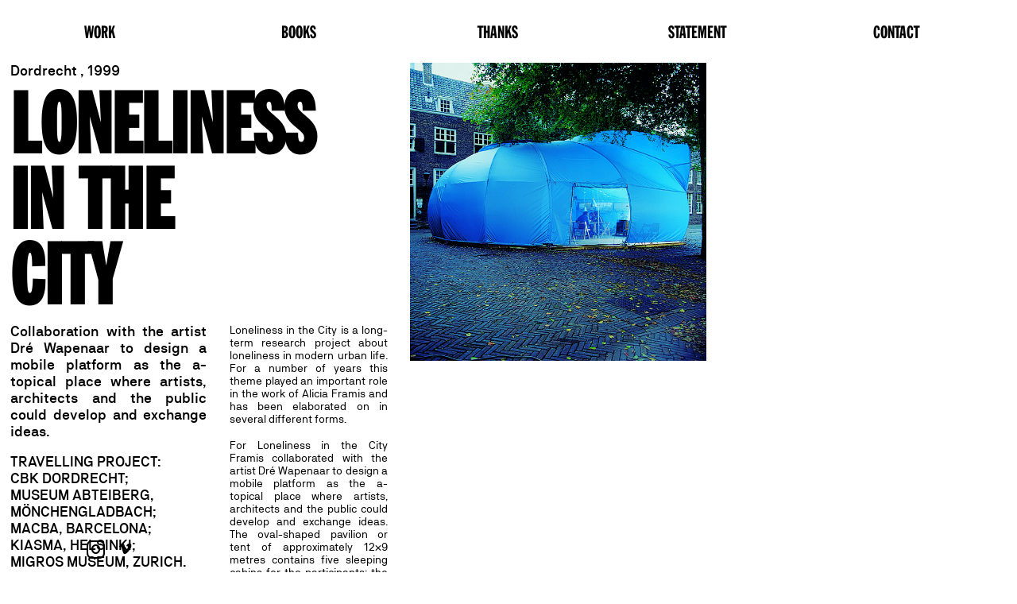

--- FILE ---
content_type: text/html; charset=UTF-8
request_url: https://www.aliciaframis.com/work/130/loneliness-in-the-city
body_size: 3124
content:
<!DOCTYPE html>
<html lang="en">

<head>
    <meta charset="UTF-8">
    <meta name="viewport" content="width=device-width, initial-scale=1.0">
    <meta http-equiv="X-UA-Compatible" content="ie=edge">

    <title>LONELINESS IN THE CITY - Alicia Framis</title>
    <meta name="description" content="" />

    <link rel="preload" as="style" href="https://www.aliciaframis.com/build/assets/app.728e0e56.css" /><link rel="modulepreload" href="https://www.aliciaframis.com/build/assets/app.780bb24a.js" /><link rel="stylesheet" href="https://www.aliciaframis.com/build/assets/app.728e0e56.css" /><script type="module" src="https://www.aliciaframis.com/build/assets/app.780bb24a.js"></script>    </head>

<body>
    <div class="collapse fixed-top" id="navbarToggleExternalContent">

        <div class="bg-white p-4 vh-100 d-flex align-items-center justify-content-center">
            <ul class="navbar-nav row w-100 mb-2 mb-lg-0">
                <li class="nav-item col">
                    <a class="nav-link text-center font-franklin fs-3" href="https://www.aliciaframis.com/work">WORK</a>
                </li>
                <li class="nav-item col">
                    <a class="nav-link text-center font-franklin fs-3" href="https://www.aliciaframis.com/books">BOOKS</a>
                </li>
                <li class="nav-item col">
                    <a class="nav-link text-center font-franklin fs-3" href="https://www.aliciaframis.com/thanks">THANKS</a>
                </li>
                <li class="nav-item col">
                    <a class="nav-link text-center font-franklin fs-3" href="https://www.aliciaframis.com/statement">STATEMENT</a>
                </li>
                <li class="nav-item col">
                    <a class="nav-link text-center font-franklin fs-3" href="https://www.aliciaframis.com/contact">CONTACT</a>
                </li>
                <li class="nav-item col">
                    <a class="nav-link text-center font-franklin fs-3" role="button" data-bs-toggle="collapse" data-bs-target="#navbarToggleExternalContent" aria-controls="navbarToggleExternalContent" aria-expanded="false" aria-label="Toggle navigation">
                        <i class="fa-solid fa-circle-xmark"></i>
                    </a>
                </li>
            </ul>
        </div>
    </div>

    <nav class="navbar navbar-expand-lg bg-white py-3 sticky-top">
        <div class="container-fluid">
            <button class="navbar-toggler border-0 p-0" type="button" data-bs-toggle="collapse" data-bs-target="#navbarToggleExternalContent" aria-controls="navbarToggleExternalContent" aria-expanded="false" aria-label="Toggle navigation">
                <i class="fa-solid fa-bars"></i>
            </button>
            <div class="collapse navbar-collapse" id="navbarSupportedContent">
                <ul class="navbar-nav row w-100 mb-2 mb-lg-0">
                    <li class="nav-item col">
                        <a class="nav-link text-center font-franklin fs-5" href="https://www.aliciaframis.com/work">WORK</a>
                    </li>
                    <li class="nav-item col">
                        <a class="nav-link text-center font-franklin fs-5" href="https://www.aliciaframis.com/books">BOOKS</a>
                    </li>
                    <li class="nav-item col">
                        <a class="nav-link text-center font-franklin fs-5" href="https://www.aliciaframis.com/thanks">THANKS</a>
                    </li>
                    <li class="nav-item col">
                        <a class="nav-link text-center font-franklin fs-5" href="https://www.aliciaframis.com/statement">STATEMENT</a>
                    </li>
                    <li class="nav-item col">
                        <a class="nav-link text-center font-franklin fs-5" href="https://www.aliciaframis.com/contact">CONTACT</a>
                    </li>
                </ul>
            </div>
        </div>
    </nav>
    <main>
            <div class="container-fluid">
        <div class="row g-1 text-black">
            <div class="col-lg-4">
                <div class="row g-1">
                    <div class="col-lg-5">
                        <p class="mb-0 font-ak-std-med">Dordrecht                                ,
                             1999</p>
                        <h5 class="fw-bold display-1 mb-3">LONELINESS IN THE CITY</h5>
                    </div>
                    <div class="col-lg-5"></div>
                    <div class="col-lg-5 font-ak-std-med">
                        <p style="text-align:justify;">Collaboration with the artist Dré Wapenaar to design a mobile platform as the a-topical place where artists, architects and the public could develop and exchange ideas.</p><p>TRAVELLING PROJECT:<br>CBK DORDRECHT;<br>MUSEUM ABTEIBERG, MÖNCHENGLADBACH;<br>MACBA, BARCELONA;<br>KIASMA, HELSINKI;<br>MIGROS MUSEUM, ZURICH.<br>DONATED TO THE COLLECTION OF NMAC MONTENMEDIO, CÁDIZ</p>
                    </div>
                    <div class="col-lg-5 font-ak-std small-text px-lg-4 d-none d-lg-block">
                        <p style="text-align:justify;">Loneliness in the City is a long-term research project about loneliness in modern urban life. For a number of years this theme played an important role in the work of Alicia Framis and has been elaborated on in several different forms.</p><p style="text-align:justify;">For Loneliness in the City Framis collaborated with the artist Dré Wapenaar to design a mobile platform as the a-topical place where artists, architects and the public could develop and exchange ideas. The oval-shaped pavilion or tent of approximately 12×9 metres contains five sleeping cabins for the participants; the rest of the tent is public space. The pavilion is a research laboratory where ideas are investigated and immediately tested in reality. At the same time it is a community space to meet and relax. An intensive programme of workshops, performances, special video programmes, music and interactive events was organized for each city, to tie in with local issues and participants.</p><p style="text-align:justify;">From Mönchengladbach to Dordrecht, to Barcelona, Helsinki and Zurich, insight into the general causes and corners of loneliness gradually grew and alternative strategies for interaction between people in the city were devised.</p><p style="text-align:justify;">The programme in Dordrecht concentrated on creating a-topical places – places that do not have a preconceived or predefined function or purpose. The workshops ended up focusing on conquering or claiming space. A public place can become private or intimate by giving it new functions or meanings; conversely, a formerly private space can become a public one.</p><p style="text-align:justify;">Guests:</p><p style="text-align:justify;">Acephale/performance Amsterdam. Brussels</p><p style="text-align:justify;">Carlos Amorales/artist Mexico, Amsterdam</p><p style="text-align:justify;">Bibo/artist Rotterdam</p><p style="text-align:justify;">Matthijs Bouw/architect Amsterdam</p><p style="text-align:justify;">Copray&amp;Scholten/designers Amsterdam</p><p style="text-align:justify;">Sara Coremans/fashion designer Antwerp</p><p style="text-align:justify;">Hans Eijkelboom/artist Arnhem</p><p style="text-align:justify;">Donald Fleming/dancer Amsterdam, New York</p><p style="text-align:justify;">Steve Greene/d.j.Amsterdam, New York</p><p style="text-align:justify;">Una Henry/artist Ireland, Amsterdam</p><p style="text-align:justify;">Renee Kool/artist Amsterdam</p><p style="text-align:justify;">Mark Kremer/critic, curator Amsterdam</p><p style="text-align:justify;">Gerard Polhuis/artist Amsterdam</p><p style="text-align:justify;">Franciska Rijken/dancer Amsterdam</p><p style="text-align:justify;">Safy Sniper/v.j Berlin</p><p style="text-align:justify;">Sabine Steinhof/interior designer Berlin</p><p style="text-align:justify;">Eveline Vermeulen/critic, curator Amsterdam</p><p style="text-align:justify;">Lucas Verweij/architect Rotterdam</p>
                    </div>
                </div>
            </div>
            <div class="col-lg-6 mb-2">
                <div id="project-content" class="row row-cols-1 row-cols-md-2 row-cols-lg-2 g-1">
                                            <div class="col project" role="button" data-bs-toggle="modal" data-bs-target="#projectModal"
                            onclick="showSlide(0)">
                                                            <img class="w-100" src="https://www.aliciaframis.com/storage/content-files/UkXWW9uKTTSCbjtoewpdne9LDbsZ6ch9QG8eu5Dv.jpg">
                                                    </div>
                                    </div>

            </div>
        </div>
        <div class="col-10 font-ak-std small-text px-lg-4 d-lg-none">
            <p style="text-align:justify;">Loneliness in the City is a long-term research project about loneliness in modern urban life. For a number of years this theme played an important role in the work of Alicia Framis and has been elaborated on in several different forms.</p><p style="text-align:justify;">For Loneliness in the City Framis collaborated with the artist Dré Wapenaar to design a mobile platform as the a-topical place where artists, architects and the public could develop and exchange ideas. The oval-shaped pavilion or tent of approximately 12×9 metres contains five sleeping cabins for the participants; the rest of the tent is public space. The pavilion is a research laboratory where ideas are investigated and immediately tested in reality. At the same time it is a community space to meet and relax. An intensive programme of workshops, performances, special video programmes, music and interactive events was organized for each city, to tie in with local issues and participants.</p><p style="text-align:justify;">From Mönchengladbach to Dordrecht, to Barcelona, Helsinki and Zurich, insight into the general causes and corners of loneliness gradually grew and alternative strategies for interaction between people in the city were devised.</p><p style="text-align:justify;">The programme in Dordrecht concentrated on creating a-topical places – places that do not have a preconceived or predefined function or purpose. The workshops ended up focusing on conquering or claiming space. A public place can become private or intimate by giving it new functions or meanings; conversely, a formerly private space can become a public one.</p><p style="text-align:justify;">Guests:</p><p style="text-align:justify;">Acephale/performance Amsterdam. Brussels</p><p style="text-align:justify;">Carlos Amorales/artist Mexico, Amsterdam</p><p style="text-align:justify;">Bibo/artist Rotterdam</p><p style="text-align:justify;">Matthijs Bouw/architect Amsterdam</p><p style="text-align:justify;">Copray&amp;Scholten/designers Amsterdam</p><p style="text-align:justify;">Sara Coremans/fashion designer Antwerp</p><p style="text-align:justify;">Hans Eijkelboom/artist Arnhem</p><p style="text-align:justify;">Donald Fleming/dancer Amsterdam, New York</p><p style="text-align:justify;">Steve Greene/d.j.Amsterdam, New York</p><p style="text-align:justify;">Una Henry/artist Ireland, Amsterdam</p><p style="text-align:justify;">Renee Kool/artist Amsterdam</p><p style="text-align:justify;">Mark Kremer/critic, curator Amsterdam</p><p style="text-align:justify;">Gerard Polhuis/artist Amsterdam</p><p style="text-align:justify;">Franciska Rijken/dancer Amsterdam</p><p style="text-align:justify;">Safy Sniper/v.j Berlin</p><p style="text-align:justify;">Sabine Steinhof/interior designer Berlin</p><p style="text-align:justify;">Eveline Vermeulen/critic, curator Amsterdam</p><p style="text-align:justify;">Lucas Verweij/architect Rotterdam</p>
        </div>
    </div>
    </div>
    
    <div class="modal fade" id="projectModal" tabindex="-1" aria-labelledby="projectModalLabel" aria-hidden="true">
        <div class="modal-dialog modal-dialog-centered modal-fullscreen">
            <div class="modal-content bg-black">
                <div class="modal-header fixed-top border-0">
                    <button type="button" class="btn-close btn-close-white" data-bs-dismiss="modal"
                        aria-label="Close"></button>
                </div>
                <div class="modal-body p-0">
                    <div id="projectCarousel" class="carousel slide">
                        <div class="carousel-inner vh-100">
                                                            <div class="carousel-item active h-100 w-100">
                                    <div class="h-100 w-100 d-flex align-items-center justify-content-center">
                                        <img src="https://www.aliciaframis.com/storage/content-files/UkXWW9uKTTSCbjtoewpdne9LDbsZ6ch9QG8eu5Dv.jpg" alt=""
                                            style="max-height: 100vh; max-width: 100vw; height: auto; width: auto">
                                    </div>
                                </div>
                                                    </div>
                        <button class="carousel-control-prev" type="button" data-bs-target="#projectCarousel"
                            data-bs-slide="prev">
                            <span class="carousel-control-prev-icon" aria-hidden="true"></span>
                            <span class="visually-hidden">Previous</span>
                        </button>
                        <button class="carousel-control-next" type="button" data-bs-target="#projectCarousel"
                            data-bs-slide="next">
                            <span class="carousel-control-next-icon" aria-hidden="true"></span>
                            <span class="visually-hidden">Next</span>
                        </button>

                    </div>
                </div>
            </div>
        </div>
    </div>
    <footer class="fixed-bottom py-3">
        <div class="container-fluid">
            <div class="row g-1">
                <div class="col-lg-2 d-flex justify-content-center">
                    <div class="d-flex">
    <a class="text-black me-3" href="https://www.instagram.com/aliciaframis/" target="_blank"
        rel="noopener noreferrer">
        <i class="fa-brands fa-instagram fa-xl" fixed-width></i>
    </a>
    <a class="text-black" href="https://vimeo.com/aliciaframis" target="_blank"
        rel="noopener noreferrer">
        <i class="fa-brands fa-vimeo-v"></i>
    </a>
</div>
                </div>
            </div>
        </div>
    </footer>
    </main>
</body>
    <!-- Masonry.js -->
    <script src="https://unpkg.com/imagesloaded@5/imagesloaded.pkgd.min.js"></script>
    <script src="https://unpkg.com/masonry-layout@4/dist/masonry.pkgd.min.js"></script>
        <script src="https://unpkg.com/imagesloaded@5/imagesloaded.pkgd.min.js"></script>
    <script src="https://unpkg.com/masonry-layout@4/dist/masonry.pkgd.min.js"></script>
    <script>
        const projectEl = document.querySelector('#project-content')
        imagesLoaded(projectEl, function() {
            new Masonry(projectEl, {
                percentPosition: true
            })
        });

        let bCarousel = null;

        function showSlide(slideIndex) {
            bCarousel.to(slideIndex);
        }

        document.addEventListener('DOMContentLoaded', () => {
            bCarousel = new bootstrap.Carousel(document.querySelector('#projectCarousel'));
        });
    </script>
</html>


--- FILE ---
content_type: text/javascript
request_url: https://www.aliciaframis.com/build/assets/app.780bb24a.js
body_size: 59573
content:
var Hr=typeof globalThis<"u"?globalThis:typeof window<"u"?window:typeof global<"u"?global:typeof self<"u"?self:{},ua={exports:{}};/**
 * @license
 * Lodash <https://lodash.com/>
 * Copyright OpenJS Foundation and other contributors <https://openjsf.org/>
 * Released under MIT license <https://lodash.com/license>
 * Based on Underscore.js 1.8.3 <http://underscorejs.org/LICENSE>
 * Copyright Jeremy Ashkenas, DocumentCloud and Investigative Reporters & Editors
 */(function(s,n){(function(){var r,a="4.17.21",l=200,h="Unsupported core-js use. Try https://npms.io/search?q=ponyfill.",d="Expected a function",g="Invalid `variable` option passed into `_.template`",b="__lodash_hash_undefined__",A=500,E="__lodash_placeholder__",N=1,M=2,R=4,L=1,D=2,B=1,U=2,rt=4,J=8,k=16,G=32,Q=64,nt=128,ft=256,dt=512,_t=30,bt="...",kt=800,yt=16,be=1,xe=2,Lt=3,vt=1/0,Vt=9007199254740991,Ne=17976931348623157e292,Le=0/0,Bt=4294967295,An=Bt-1,Vn=Bt>>>1,Ze=[["ary",nt],["bind",B],["bindKey",U],["curry",J],["curryRight",k],["flip",dt],["partial",G],["partialRight",Q],["rearg",ft]],Dt="[object Arguments]",we="[object Array]",Kn="[object AsyncFunction]",Kt="[object Boolean]",De="[object Date]",ys="[object DOMException]",Qe="[object Error]",Yn="[object Function]",yr="[object GeneratorFunction]",Yt="[object Map]",bn="[object Number]",ii="[object Null]",ee="[object Object]",si="[object Promise]",Ts="[object Proxy]",zt="[object RegExp]",Ct="[object Set]",tn="[object String]",wn="[object Symbol]",Tr="[object Undefined]",en="[object WeakMap]",oi="[object WeakSet]",nn="[object ArrayBuffer]",Re="[object DataView]",Os="[object Float32Array]",Ss="[object Float64Array]",Cs="[object Int8Array]",xs="[object Int16Array]",Ns="[object Int32Array]",Ls="[object Uint8Array]",Ds="[object Uint8ClampedArray]",Rs="[object Uint16Array]",Is="[object Uint32Array]",Nh=/\b__p \+= '';/g,Lh=/\b(__p \+=) '' \+/g,Dh=/(__e\(.*?\)|\b__t\)) \+\n'';/g,Va=/&(?:amp|lt|gt|quot|#39);/g,Ka=/[&<>"']/g,Rh=RegExp(Va.source),Ih=RegExp(Ka.source),Ph=/<%-([\s\S]+?)%>/g,$h=/<%([\s\S]+?)%>/g,Ya=/<%=([\s\S]+?)%>/g,Mh=/\.|\[(?:[^[\]]*|(["'])(?:(?!\1)[^\\]|\\.)*?\1)\]/,Bh=/^\w*$/,Fh=/[^.[\]]+|\[(?:(-?\d+(?:\.\d+)?)|(["'])((?:(?!\2)[^\\]|\\.)*?)\2)\]|(?=(?:\.|\[\])(?:\.|\[\]|$))/g,Ps=/[\\^$.*+?()[\]{}|]/g,Wh=RegExp(Ps.source),$s=/^\s+/,Hh=/\s/,Uh=/\{(?:\n\/\* \[wrapped with .+\] \*\/)?\n?/,kh=/\{\n\/\* \[wrapped with (.+)\] \*/,Vh=/,? & /,Kh=/[^\x00-\x2f\x3a-\x40\x5b-\x60\x7b-\x7f]+/g,Yh=/[()=,{}\[\]\/\s]/,zh=/\\(\\)?/g,qh=/\$\{([^\\}]*(?:\\.[^\\}]*)*)\}/g,za=/\w*$/,Gh=/^[-+]0x[0-9a-f]+$/i,Xh=/^0b[01]+$/i,Jh=/^\[object .+?Constructor\]$/,jh=/^0o[0-7]+$/i,Zh=/^(?:0|[1-9]\d*)$/,Qh=/[\xc0-\xd6\xd8-\xf6\xf8-\xff\u0100-\u017f]/g,ai=/($^)/,td=/['\n\r\u2028\u2029\\]/g,ui="\\ud800-\\udfff",ed="\\u0300-\\u036f",nd="\\ufe20-\\ufe2f",rd="\\u20d0-\\u20ff",qa=ed+nd+rd,Ga="\\u2700-\\u27bf",Xa="a-z\\xdf-\\xf6\\xf8-\\xff",id="\\xac\\xb1\\xd7\\xf7",sd="\\x00-\\x2f\\x3a-\\x40\\x5b-\\x60\\x7b-\\xbf",od="\\u2000-\\u206f",ad=" \\t\\x0b\\f\\xa0\\ufeff\\n\\r\\u2028\\u2029\\u1680\\u180e\\u2000\\u2001\\u2002\\u2003\\u2004\\u2005\\u2006\\u2007\\u2008\\u2009\\u200a\\u202f\\u205f\\u3000",Ja="A-Z\\xc0-\\xd6\\xd8-\\xde",ja="\\ufe0e\\ufe0f",Za=id+sd+od+ad,Ms="['\u2019]",ud="["+ui+"]",Qa="["+Za+"]",li="["+qa+"]",tu="\\d+",ld="["+Ga+"]",eu="["+Xa+"]",nu="[^"+ui+Za+tu+Ga+Xa+Ja+"]",Bs="\\ud83c[\\udffb-\\udfff]",cd="(?:"+li+"|"+Bs+")",ru="[^"+ui+"]",Fs="(?:\\ud83c[\\udde6-\\uddff]){2}",Ws="[\\ud800-\\udbff][\\udc00-\\udfff]",zn="["+Ja+"]",iu="\\u200d",su="(?:"+eu+"|"+nu+")",fd="(?:"+zn+"|"+nu+")",ou="(?:"+Ms+"(?:d|ll|m|re|s|t|ve))?",au="(?:"+Ms+"(?:D|LL|M|RE|S|T|VE))?",uu=cd+"?",lu="["+ja+"]?",hd="(?:"+iu+"(?:"+[ru,Fs,Ws].join("|")+")"+lu+uu+")*",dd="\\d*(?:1st|2nd|3rd|(?![123])\\dth)(?=\\b|[A-Z_])",pd="\\d*(?:1ST|2ND|3RD|(?![123])\\dTH)(?=\\b|[a-z_])",cu=lu+uu+hd,_d="(?:"+[ld,Fs,Ws].join("|")+")"+cu,gd="(?:"+[ru+li+"?",li,Fs,Ws,ud].join("|")+")",md=RegExp(Ms,"g"),vd=RegExp(li,"g"),Hs=RegExp(Bs+"(?="+Bs+")|"+gd+cu,"g"),Ed=RegExp([zn+"?"+eu+"+"+ou+"(?="+[Qa,zn,"$"].join("|")+")",fd+"+"+au+"(?="+[Qa,zn+su,"$"].join("|")+")",zn+"?"+su+"+"+ou,zn+"+"+au,pd,dd,tu,_d].join("|"),"g"),Ad=RegExp("["+iu+ui+qa+ja+"]"),bd=/[a-z][A-Z]|[A-Z]{2}[a-z]|[0-9][a-zA-Z]|[a-zA-Z][0-9]|[^a-zA-Z0-9 ]/,wd=["Array","Buffer","DataView","Date","Error","Float32Array","Float64Array","Function","Int8Array","Int16Array","Int32Array","Map","Math","Object","Promise","RegExp","Set","String","Symbol","TypeError","Uint8Array","Uint8ClampedArray","Uint16Array","Uint32Array","WeakMap","_","clearTimeout","isFinite","parseInt","setTimeout"],yd=-1,lt={};lt[Os]=lt[Ss]=lt[Cs]=lt[xs]=lt[Ns]=lt[Ls]=lt[Ds]=lt[Rs]=lt[Is]=!0,lt[Dt]=lt[we]=lt[nn]=lt[Kt]=lt[Re]=lt[De]=lt[Qe]=lt[Yn]=lt[Yt]=lt[bn]=lt[ee]=lt[zt]=lt[Ct]=lt[tn]=lt[en]=!1;var ut={};ut[Dt]=ut[we]=ut[nn]=ut[Re]=ut[Kt]=ut[De]=ut[Os]=ut[Ss]=ut[Cs]=ut[xs]=ut[Ns]=ut[Yt]=ut[bn]=ut[ee]=ut[zt]=ut[Ct]=ut[tn]=ut[wn]=ut[Ls]=ut[Ds]=ut[Rs]=ut[Is]=!0,ut[Qe]=ut[Yn]=ut[en]=!1;var Td={\u00C0:"A",\u00C1:"A",\u00C2:"A",\u00C3:"A",\u00C4:"A",\u00C5:"A",\u00E0:"a",\u00E1:"a",\u00E2:"a",\u00E3:"a",\u00E4:"a",\u00E5:"a",\u00C7:"C",\u00E7:"c",\u00D0:"D",\u00F0:"d",\u00C8:"E",\u00C9:"E",\u00CA:"E",\u00CB:"E",\u00E8:"e",\u00E9:"e",\u00EA:"e",\u00EB:"e",\u00CC:"I",\u00CD:"I",\u00CE:"I",\u00CF:"I",\u00EC:"i",\u00ED:"i",\u00EE:"i",\u00EF:"i",\u00D1:"N",\u00F1:"n",\u00D2:"O",\u00D3:"O",\u00D4:"O",\u00D5:"O",\u00D6:"O",\u00D8:"O",\u00F2:"o",\u00F3:"o",\u00F4:"o",\u00F5:"o",\u00F6:"o",\u00F8:"o",\u00D9:"U",\u00DA:"U",\u00DB:"U",\u00DC:"U",\u00F9:"u",\u00FA:"u",\u00FB:"u",\u00FC:"u",\u00DD:"Y",\u00FD:"y",\u00FF:"y",\u00C6:"Ae",\u00E6:"ae",\u00DE:"Th",\u00FE:"th",\u00DF:"ss",\u0100:"A",\u0102:"A",\u0104:"A",\u0101:"a",\u0103:"a",\u0105:"a",\u0106:"C",\u0108:"C",\u010A:"C",\u010C:"C",\u0107:"c",\u0109:"c",\u010B:"c",\u010D:"c",\u010E:"D",\u0110:"D",\u010F:"d",\u0111:"d",\u0112:"E",\u0114:"E",\u0116:"E",\u0118:"E",\u011A:"E",\u0113:"e",\u0115:"e",\u0117:"e",\u0119:"e",\u011B:"e",\u011C:"G",\u011E:"G",\u0120:"G",\u0122:"G",\u011D:"g",\u011F:"g",\u0121:"g",\u0123:"g",\u0124:"H",\u0126:"H",\u0125:"h",\u0127:"h",\u0128:"I",\u012A:"I",\u012C:"I",\u012E:"I",\u0130:"I",\u0129:"i",\u012B:"i",\u012D:"i",\u012F:"i",\u0131:"i",\u0134:"J",\u0135:"j",\u0136:"K",\u0137:"k",\u0138:"k",\u0139:"L",\u013B:"L",\u013D:"L",\u013F:"L",\u0141:"L",\u013A:"l",\u013C:"l",\u013E:"l",\u0140:"l",\u0142:"l",\u0143:"N",\u0145:"N",\u0147:"N",\u014A:"N",\u0144:"n",\u0146:"n",\u0148:"n",\u014B:"n",\u014C:"O",\u014E:"O",\u0150:"O",\u014D:"o",\u014F:"o",\u0151:"o",\u0154:"R",\u0156:"R",\u0158:"R",\u0155:"r",\u0157:"r",\u0159:"r",\u015A:"S",\u015C:"S",\u015E:"S",\u0160:"S",\u015B:"s",\u015D:"s",\u015F:"s",\u0161:"s",\u0162:"T",\u0164:"T",\u0166:"T",\u0163:"t",\u0165:"t",\u0167:"t",\u0168:"U",\u016A:"U",\u016C:"U",\u016E:"U",\u0170:"U",\u0172:"U",\u0169:"u",\u016B:"u",\u016D:"u",\u016F:"u",\u0171:"u",\u0173:"u",\u0174:"W",\u0175:"w",\u0176:"Y",\u0177:"y",\u0178:"Y",\u0179:"Z",\u017B:"Z",\u017D:"Z",\u017A:"z",\u017C:"z",\u017E:"z",\u0132:"IJ",\u0133:"ij",\u0152:"Oe",\u0153:"oe",\u0149:"'n",\u017F:"s"},Od={"&":"&amp;","<":"&lt;",">":"&gt;",'"':"&quot;","'":"&#39;"},Sd={"&amp;":"&","&lt;":"<","&gt;":">","&quot;":'"',"&#39;":"'"},Cd={"\\":"\\","'":"'","\n":"n","\r":"r","\u2028":"u2028","\u2029":"u2029"},xd=parseFloat,Nd=parseInt,fu=typeof Hr=="object"&&Hr&&Hr.Object===Object&&Hr,Ld=typeof self=="object"&&self&&self.Object===Object&&self,Tt=fu||Ld||Function("return this")(),Us=n&&!n.nodeType&&n,yn=Us&&!0&&s&&!s.nodeType&&s,hu=yn&&yn.exports===Us,ks=hu&&fu.process,ne=function(){try{var m=yn&&yn.require&&yn.require("util").types;return m||ks&&ks.binding&&ks.binding("util")}catch{}}(),du=ne&&ne.isArrayBuffer,pu=ne&&ne.isDate,_u=ne&&ne.isMap,gu=ne&&ne.isRegExp,mu=ne&&ne.isSet,vu=ne&&ne.isTypedArray;function qt(m,y,w){switch(w.length){case 0:return m.call(y);case 1:return m.call(y,w[0]);case 2:return m.call(y,w[0],w[1]);case 3:return m.call(y,w[0],w[1],w[2])}return m.apply(y,w)}function Dd(m,y,w,P){for(var V=-1,it=m==null?0:m.length;++V<it;){var Et=m[V];y(P,Et,w(Et),m)}return P}function re(m,y){for(var w=-1,P=m==null?0:m.length;++w<P&&y(m[w],w,m)!==!1;);return m}function Rd(m,y){for(var w=m==null?0:m.length;w--&&y(m[w],w,m)!==!1;);return m}function Eu(m,y){for(var w=-1,P=m==null?0:m.length;++w<P;)if(!y(m[w],w,m))return!1;return!0}function rn(m,y){for(var w=-1,P=m==null?0:m.length,V=0,it=[];++w<P;){var Et=m[w];y(Et,w,m)&&(it[V++]=Et)}return it}function ci(m,y){var w=m==null?0:m.length;return!!w&&qn(m,y,0)>-1}function Vs(m,y,w){for(var P=-1,V=m==null?0:m.length;++P<V;)if(w(y,m[P]))return!0;return!1}function ct(m,y){for(var w=-1,P=m==null?0:m.length,V=Array(P);++w<P;)V[w]=y(m[w],w,m);return V}function sn(m,y){for(var w=-1,P=y.length,V=m.length;++w<P;)m[V+w]=y[w];return m}function Ks(m,y,w,P){var V=-1,it=m==null?0:m.length;for(P&&it&&(w=m[++V]);++V<it;)w=y(w,m[V],V,m);return w}function Id(m,y,w,P){var V=m==null?0:m.length;for(P&&V&&(w=m[--V]);V--;)w=y(w,m[V],V,m);return w}function Ys(m,y){for(var w=-1,P=m==null?0:m.length;++w<P;)if(y(m[w],w,m))return!0;return!1}var Pd=zs("length");function $d(m){return m.split("")}function Md(m){return m.match(Kh)||[]}function Au(m,y,w){var P;return w(m,function(V,it,Et){if(y(V,it,Et))return P=it,!1}),P}function fi(m,y,w,P){for(var V=m.length,it=w+(P?1:-1);P?it--:++it<V;)if(y(m[it],it,m))return it;return-1}function qn(m,y,w){return y===y?Gd(m,y,w):fi(m,bu,w)}function Bd(m,y,w,P){for(var V=w-1,it=m.length;++V<it;)if(P(m[V],y))return V;return-1}function bu(m){return m!==m}function wu(m,y){var w=m==null?0:m.length;return w?Gs(m,y)/w:Le}function zs(m){return function(y){return y==null?r:y[m]}}function qs(m){return function(y){return m==null?r:m[y]}}function yu(m,y,w,P,V){return V(m,function(it,Et,at){w=P?(P=!1,it):y(w,it,Et,at)}),w}function Fd(m,y){var w=m.length;for(m.sort(y);w--;)m[w]=m[w].value;return m}function Gs(m,y){for(var w,P=-1,V=m.length;++P<V;){var it=y(m[P]);it!==r&&(w=w===r?it:w+it)}return w}function Xs(m,y){for(var w=-1,P=Array(m);++w<m;)P[w]=y(w);return P}function Wd(m,y){return ct(y,function(w){return[w,m[w]]})}function Tu(m){return m&&m.slice(0,xu(m)+1).replace($s,"")}function Gt(m){return function(y){return m(y)}}function Js(m,y){return ct(y,function(w){return m[w]})}function Or(m,y){return m.has(y)}function Ou(m,y){for(var w=-1,P=m.length;++w<P&&qn(y,m[w],0)>-1;);return w}function Su(m,y){for(var w=m.length;w--&&qn(y,m[w],0)>-1;);return w}function Hd(m,y){for(var w=m.length,P=0;w--;)m[w]===y&&++P;return P}var Ud=qs(Td),kd=qs(Od);function Vd(m){return"\\"+Cd[m]}function Kd(m,y){return m==null?r:m[y]}function Gn(m){return Ad.test(m)}function Yd(m){return bd.test(m)}function zd(m){for(var y,w=[];!(y=m.next()).done;)w.push(y.value);return w}function js(m){var y=-1,w=Array(m.size);return m.forEach(function(P,V){w[++y]=[V,P]}),w}function Cu(m,y){return function(w){return m(y(w))}}function on(m,y){for(var w=-1,P=m.length,V=0,it=[];++w<P;){var Et=m[w];(Et===y||Et===E)&&(m[w]=E,it[V++]=w)}return it}function hi(m){var y=-1,w=Array(m.size);return m.forEach(function(P){w[++y]=P}),w}function qd(m){var y=-1,w=Array(m.size);return m.forEach(function(P){w[++y]=[P,P]}),w}function Gd(m,y,w){for(var P=w-1,V=m.length;++P<V;)if(m[P]===y)return P;return-1}function Xd(m,y,w){for(var P=w+1;P--;)if(m[P]===y)return P;return P}function Xn(m){return Gn(m)?jd(m):Pd(m)}function pe(m){return Gn(m)?Zd(m):$d(m)}function xu(m){for(var y=m.length;y--&&Hh.test(m.charAt(y)););return y}var Jd=qs(Sd);function jd(m){for(var y=Hs.lastIndex=0;Hs.test(m);)++y;return y}function Zd(m){return m.match(Hs)||[]}function Qd(m){return m.match(Ed)||[]}var tp=function m(y){y=y==null?Tt:Jn.defaults(Tt.Object(),y,Jn.pick(Tt,wd));var w=y.Array,P=y.Date,V=y.Error,it=y.Function,Et=y.Math,at=y.Object,Zs=y.RegExp,ep=y.String,ie=y.TypeError,di=w.prototype,np=it.prototype,jn=at.prototype,pi=y["__core-js_shared__"],_i=np.toString,ot=jn.hasOwnProperty,rp=0,Nu=function(){var t=/[^.]+$/.exec(pi&&pi.keys&&pi.keys.IE_PROTO||"");return t?"Symbol(src)_1."+t:""}(),gi=jn.toString,ip=_i.call(at),sp=Tt._,op=Zs("^"+_i.call(ot).replace(Ps,"\\$&").replace(/hasOwnProperty|(function).*?(?=\\\()| for .+?(?=\\\])/g,"$1.*?")+"$"),mi=hu?y.Buffer:r,an=y.Symbol,vi=y.Uint8Array,Lu=mi?mi.allocUnsafe:r,Ei=Cu(at.getPrototypeOf,at),Du=at.create,Ru=jn.propertyIsEnumerable,Ai=di.splice,Iu=an?an.isConcatSpreadable:r,Sr=an?an.iterator:r,Tn=an?an.toStringTag:r,bi=function(){try{var t=Nn(at,"defineProperty");return t({},"",{}),t}catch{}}(),ap=y.clearTimeout!==Tt.clearTimeout&&y.clearTimeout,up=P&&P.now!==Tt.Date.now&&P.now,lp=y.setTimeout!==Tt.setTimeout&&y.setTimeout,wi=Et.ceil,yi=Et.floor,Qs=at.getOwnPropertySymbols,cp=mi?mi.isBuffer:r,Pu=y.isFinite,fp=di.join,hp=Cu(at.keys,at),At=Et.max,xt=Et.min,dp=P.now,pp=y.parseInt,$u=Et.random,_p=di.reverse,to=Nn(y,"DataView"),Cr=Nn(y,"Map"),eo=Nn(y,"Promise"),Zn=Nn(y,"Set"),xr=Nn(y,"WeakMap"),Nr=Nn(at,"create"),Ti=xr&&new xr,Qn={},gp=Ln(to),mp=Ln(Cr),vp=Ln(eo),Ep=Ln(Zn),Ap=Ln(xr),Oi=an?an.prototype:r,Lr=Oi?Oi.valueOf:r,Mu=Oi?Oi.toString:r;function c(t){if(pt(t)&&!K(t)&&!(t instanceof Z)){if(t instanceof se)return t;if(ot.call(t,"__wrapped__"))return Bl(t)}return new se(t)}var tr=function(){function t(){}return function(e){if(!ht(e))return{};if(Du)return Du(e);t.prototype=e;var i=new t;return t.prototype=r,i}}();function Si(){}function se(t,e){this.__wrapped__=t,this.__actions__=[],this.__chain__=!!e,this.__index__=0,this.__values__=r}c.templateSettings={escape:Ph,evaluate:$h,interpolate:Ya,variable:"",imports:{_:c}},c.prototype=Si.prototype,c.prototype.constructor=c,se.prototype=tr(Si.prototype),se.prototype.constructor=se;function Z(t){this.__wrapped__=t,this.__actions__=[],this.__dir__=1,this.__filtered__=!1,this.__iteratees__=[],this.__takeCount__=Bt,this.__views__=[]}function bp(){var t=new Z(this.__wrapped__);return t.__actions__=Ft(this.__actions__),t.__dir__=this.__dir__,t.__filtered__=this.__filtered__,t.__iteratees__=Ft(this.__iteratees__),t.__takeCount__=this.__takeCount__,t.__views__=Ft(this.__views__),t}function wp(){if(this.__filtered__){var t=new Z(this);t.__dir__=-1,t.__filtered__=!0}else t=this.clone(),t.__dir__*=-1;return t}function yp(){var t=this.__wrapped__.value(),e=this.__dir__,i=K(t),o=e<0,u=i?t.length:0,f=$_(0,u,this.__views__),p=f.start,_=f.end,v=_-p,O=o?_:p-1,S=this.__iteratees__,C=S.length,I=0,$=xt(v,this.__takeCount__);if(!i||!o&&u==v&&$==v)return ol(t,this.__actions__);var W=[];t:for(;v--&&I<$;){O+=e;for(var z=-1,H=t[O];++z<C;){var j=S[z],tt=j.iteratee,jt=j.type,Pt=tt(H);if(jt==xe)H=Pt;else if(!Pt){if(jt==be)continue t;break t}}W[I++]=H}return W}Z.prototype=tr(Si.prototype),Z.prototype.constructor=Z;function On(t){var e=-1,i=t==null?0:t.length;for(this.clear();++e<i;){var o=t[e];this.set(o[0],o[1])}}function Tp(){this.__data__=Nr?Nr(null):{},this.size=0}function Op(t){var e=this.has(t)&&delete this.__data__[t];return this.size-=e?1:0,e}function Sp(t){var e=this.__data__;if(Nr){var i=e[t];return i===b?r:i}return ot.call(e,t)?e[t]:r}function Cp(t){var e=this.__data__;return Nr?e[t]!==r:ot.call(e,t)}function xp(t,e){var i=this.__data__;return this.size+=this.has(t)?0:1,i[t]=Nr&&e===r?b:e,this}On.prototype.clear=Tp,On.prototype.delete=Op,On.prototype.get=Sp,On.prototype.has=Cp,On.prototype.set=xp;function Ie(t){var e=-1,i=t==null?0:t.length;for(this.clear();++e<i;){var o=t[e];this.set(o[0],o[1])}}function Np(){this.__data__=[],this.size=0}function Lp(t){var e=this.__data__,i=Ci(e,t);if(i<0)return!1;var o=e.length-1;return i==o?e.pop():Ai.call(e,i,1),--this.size,!0}function Dp(t){var e=this.__data__,i=Ci(e,t);return i<0?r:e[i][1]}function Rp(t){return Ci(this.__data__,t)>-1}function Ip(t,e){var i=this.__data__,o=Ci(i,t);return o<0?(++this.size,i.push([t,e])):i[o][1]=e,this}Ie.prototype.clear=Np,Ie.prototype.delete=Lp,Ie.prototype.get=Dp,Ie.prototype.has=Rp,Ie.prototype.set=Ip;function Pe(t){var e=-1,i=t==null?0:t.length;for(this.clear();++e<i;){var o=t[e];this.set(o[0],o[1])}}function Pp(){this.size=0,this.__data__={hash:new On,map:new(Cr||Ie),string:new On}}function $p(t){var e=Wi(this,t).delete(t);return this.size-=e?1:0,e}function Mp(t){return Wi(this,t).get(t)}function Bp(t){return Wi(this,t).has(t)}function Fp(t,e){var i=Wi(this,t),o=i.size;return i.set(t,e),this.size+=i.size==o?0:1,this}Pe.prototype.clear=Pp,Pe.prototype.delete=$p,Pe.prototype.get=Mp,Pe.prototype.has=Bp,Pe.prototype.set=Fp;function Sn(t){var e=-1,i=t==null?0:t.length;for(this.__data__=new Pe;++e<i;)this.add(t[e])}function Wp(t){return this.__data__.set(t,b),this}function Hp(t){return this.__data__.has(t)}Sn.prototype.add=Sn.prototype.push=Wp,Sn.prototype.has=Hp;function _e(t){var e=this.__data__=new Ie(t);this.size=e.size}function Up(){this.__data__=new Ie,this.size=0}function kp(t){var e=this.__data__,i=e.delete(t);return this.size=e.size,i}function Vp(t){return this.__data__.get(t)}function Kp(t){return this.__data__.has(t)}function Yp(t,e){var i=this.__data__;if(i instanceof Ie){var o=i.__data__;if(!Cr||o.length<l-1)return o.push([t,e]),this.size=++i.size,this;i=this.__data__=new Pe(o)}return i.set(t,e),this.size=i.size,this}_e.prototype.clear=Up,_e.prototype.delete=kp,_e.prototype.get=Vp,_e.prototype.has=Kp,_e.prototype.set=Yp;function Bu(t,e){var i=K(t),o=!i&&Dn(t),u=!i&&!o&&hn(t),f=!i&&!o&&!u&&ir(t),p=i||o||u||f,_=p?Xs(t.length,ep):[],v=_.length;for(var O in t)(e||ot.call(t,O))&&!(p&&(O=="length"||u&&(O=="offset"||O=="parent")||f&&(O=="buffer"||O=="byteLength"||O=="byteOffset")||Fe(O,v)))&&_.push(O);return _}function Fu(t){var e=t.length;return e?t[ho(0,e-1)]:r}function zp(t,e){return Hi(Ft(t),Cn(e,0,t.length))}function qp(t){return Hi(Ft(t))}function no(t,e,i){(i!==r&&!ge(t[e],i)||i===r&&!(e in t))&&$e(t,e,i)}function Dr(t,e,i){var o=t[e];(!(ot.call(t,e)&&ge(o,i))||i===r&&!(e in t))&&$e(t,e,i)}function Ci(t,e){for(var i=t.length;i--;)if(ge(t[i][0],e))return i;return-1}function Gp(t,e,i,o){return un(t,function(u,f,p){e(o,u,i(u),p)}),o}function Wu(t,e){return t&&Te(e,wt(e),t)}function Xp(t,e){return t&&Te(e,Ht(e),t)}function $e(t,e,i){e=="__proto__"&&bi?bi(t,e,{configurable:!0,enumerable:!0,value:i,writable:!0}):t[e]=i}function ro(t,e){for(var i=-1,o=e.length,u=w(o),f=t==null;++i<o;)u[i]=f?r:Fo(t,e[i]);return u}function Cn(t,e,i){return t===t&&(i!==r&&(t=t<=i?t:i),e!==r&&(t=t>=e?t:e)),t}function oe(t,e,i,o,u,f){var p,_=e&N,v=e&M,O=e&R;if(i&&(p=u?i(t,o,u,f):i(t)),p!==r)return p;if(!ht(t))return t;var S=K(t);if(S){if(p=B_(t),!_)return Ft(t,p)}else{var C=Nt(t),I=C==Yn||C==yr;if(hn(t))return ll(t,_);if(C==ee||C==Dt||I&&!u){if(p=v||I?{}:xl(t),!_)return v?S_(t,Xp(p,t)):O_(t,Wu(p,t))}else{if(!ut[C])return u?t:{};p=F_(t,C,_)}}f||(f=new _e);var $=f.get(t);if($)return $;f.set(t,p),rc(t)?t.forEach(function(H){p.add(oe(H,e,i,H,t,f))}):ec(t)&&t.forEach(function(H,j){p.set(j,oe(H,e,i,j,t,f))});var W=O?v?To:yo:v?Ht:wt,z=S?r:W(t);return re(z||t,function(H,j){z&&(j=H,H=t[j]),Dr(p,j,oe(H,e,i,j,t,f))}),p}function Jp(t){var e=wt(t);return function(i){return Hu(i,t,e)}}function Hu(t,e,i){var o=i.length;if(t==null)return!o;for(t=at(t);o--;){var u=i[o],f=e[u],p=t[u];if(p===r&&!(u in t)||!f(p))return!1}return!0}function Uu(t,e,i){if(typeof t!="function")throw new ie(d);return Fr(function(){t.apply(r,i)},e)}function Rr(t,e,i,o){var u=-1,f=ci,p=!0,_=t.length,v=[],O=e.length;if(!_)return v;i&&(e=ct(e,Gt(i))),o?(f=Vs,p=!1):e.length>=l&&(f=Or,p=!1,e=new Sn(e));t:for(;++u<_;){var S=t[u],C=i==null?S:i(S);if(S=o||S!==0?S:0,p&&C===C){for(var I=O;I--;)if(e[I]===C)continue t;v.push(S)}else f(e,C,o)||v.push(S)}return v}var un=pl(ye),ku=pl(so,!0);function jp(t,e){var i=!0;return un(t,function(o,u,f){return i=!!e(o,u,f),i}),i}function xi(t,e,i){for(var o=-1,u=t.length;++o<u;){var f=t[o],p=e(f);if(p!=null&&(_===r?p===p&&!Jt(p):i(p,_)))var _=p,v=f}return v}function Zp(t,e,i,o){var u=t.length;for(i=Y(i),i<0&&(i=-i>u?0:u+i),o=o===r||o>u?u:Y(o),o<0&&(o+=u),o=i>o?0:sc(o);i<o;)t[i++]=e;return t}function Vu(t,e){var i=[];return un(t,function(o,u,f){e(o,u,f)&&i.push(o)}),i}function Ot(t,e,i,o,u){var f=-1,p=t.length;for(i||(i=H_),u||(u=[]);++f<p;){var _=t[f];e>0&&i(_)?e>1?Ot(_,e-1,i,o,u):sn(u,_):o||(u[u.length]=_)}return u}var io=_l(),Ku=_l(!0);function ye(t,e){return t&&io(t,e,wt)}function so(t,e){return t&&Ku(t,e,wt)}function Ni(t,e){return rn(e,function(i){return We(t[i])})}function xn(t,e){e=cn(e,t);for(var i=0,o=e.length;t!=null&&i<o;)t=t[Oe(e[i++])];return i&&i==o?t:r}function Yu(t,e,i){var o=e(t);return K(t)?o:sn(o,i(t))}function Rt(t){return t==null?t===r?Tr:ii:Tn&&Tn in at(t)?P_(t):q_(t)}function oo(t,e){return t>e}function Qp(t,e){return t!=null&&ot.call(t,e)}function t_(t,e){return t!=null&&e in at(t)}function e_(t,e,i){return t>=xt(e,i)&&t<At(e,i)}function ao(t,e,i){for(var o=i?Vs:ci,u=t[0].length,f=t.length,p=f,_=w(f),v=1/0,O=[];p--;){var S=t[p];p&&e&&(S=ct(S,Gt(e))),v=xt(S.length,v),_[p]=!i&&(e||u>=120&&S.length>=120)?new Sn(p&&S):r}S=t[0];var C=-1,I=_[0];t:for(;++C<u&&O.length<v;){var $=S[C],W=e?e($):$;if($=i||$!==0?$:0,!(I?Or(I,W):o(O,W,i))){for(p=f;--p;){var z=_[p];if(!(z?Or(z,W):o(t[p],W,i)))continue t}I&&I.push(W),O.push($)}}return O}function n_(t,e,i,o){return ye(t,function(u,f,p){e(o,i(u),f,p)}),o}function Ir(t,e,i){e=cn(e,t),t=Rl(t,e);var o=t==null?t:t[Oe(ue(e))];return o==null?r:qt(o,t,i)}function zu(t){return pt(t)&&Rt(t)==Dt}function r_(t){return pt(t)&&Rt(t)==nn}function i_(t){return pt(t)&&Rt(t)==De}function Pr(t,e,i,o,u){return t===e?!0:t==null||e==null||!pt(t)&&!pt(e)?t!==t&&e!==e:s_(t,e,i,o,Pr,u)}function s_(t,e,i,o,u,f){var p=K(t),_=K(e),v=p?we:Nt(t),O=_?we:Nt(e);v=v==Dt?ee:v,O=O==Dt?ee:O;var S=v==ee,C=O==ee,I=v==O;if(I&&hn(t)){if(!hn(e))return!1;p=!0,S=!1}if(I&&!S)return f||(f=new _e),p||ir(t)?Ol(t,e,i,o,u,f):R_(t,e,v,i,o,u,f);if(!(i&L)){var $=S&&ot.call(t,"__wrapped__"),W=C&&ot.call(e,"__wrapped__");if($||W){var z=$?t.value():t,H=W?e.value():e;return f||(f=new _e),u(z,H,i,o,f)}}return I?(f||(f=new _e),I_(t,e,i,o,u,f)):!1}function o_(t){return pt(t)&&Nt(t)==Yt}function uo(t,e,i,o){var u=i.length,f=u,p=!o;if(t==null)return!f;for(t=at(t);u--;){var _=i[u];if(p&&_[2]?_[1]!==t[_[0]]:!(_[0]in t))return!1}for(;++u<f;){_=i[u];var v=_[0],O=t[v],S=_[1];if(p&&_[2]){if(O===r&&!(v in t))return!1}else{var C=new _e;if(o)var I=o(O,S,v,t,e,C);if(!(I===r?Pr(S,O,L|D,o,C):I))return!1}}return!0}function qu(t){if(!ht(t)||k_(t))return!1;var e=We(t)?op:Jh;return e.test(Ln(t))}function a_(t){return pt(t)&&Rt(t)==zt}function u_(t){return pt(t)&&Nt(t)==Ct}function l_(t){return pt(t)&&zi(t.length)&&!!lt[Rt(t)]}function Gu(t){return typeof t=="function"?t:t==null?Ut:typeof t=="object"?K(t)?ju(t[0],t[1]):Ju(t):gc(t)}function lo(t){if(!Br(t))return hp(t);var e=[];for(var i in at(t))ot.call(t,i)&&i!="constructor"&&e.push(i);return e}function c_(t){if(!ht(t))return z_(t);var e=Br(t),i=[];for(var o in t)o=="constructor"&&(e||!ot.call(t,o))||i.push(o);return i}function co(t,e){return t<e}function Xu(t,e){var i=-1,o=Wt(t)?w(t.length):[];return un(t,function(u,f,p){o[++i]=e(u,f,p)}),o}function Ju(t){var e=So(t);return e.length==1&&e[0][2]?Ll(e[0][0],e[0][1]):function(i){return i===t||uo(i,t,e)}}function ju(t,e){return xo(t)&&Nl(e)?Ll(Oe(t),e):function(i){var o=Fo(i,t);return o===r&&o===e?Wo(i,t):Pr(e,o,L|D)}}function Li(t,e,i,o,u){t!==e&&io(e,function(f,p){if(u||(u=new _e),ht(f))f_(t,e,p,i,Li,o,u);else{var _=o?o(Lo(t,p),f,p+"",t,e,u):r;_===r&&(_=f),no(t,p,_)}},Ht)}function f_(t,e,i,o,u,f,p){var _=Lo(t,i),v=Lo(e,i),O=p.get(v);if(O){no(t,i,O);return}var S=f?f(_,v,i+"",t,e,p):r,C=S===r;if(C){var I=K(v),$=!I&&hn(v),W=!I&&!$&&ir(v);S=v,I||$||W?K(_)?S=_:gt(_)?S=Ft(_):$?(C=!1,S=ll(v,!0)):W?(C=!1,S=cl(v,!0)):S=[]:Wr(v)||Dn(v)?(S=_,Dn(_)?S=oc(_):(!ht(_)||We(_))&&(S=xl(v))):C=!1}C&&(p.set(v,S),u(S,v,o,f,p),p.delete(v)),no(t,i,S)}function Zu(t,e){var i=t.length;if(!!i)return e+=e<0?i:0,Fe(e,i)?t[e]:r}function Qu(t,e,i){e.length?e=ct(e,function(f){return K(f)?function(p){return xn(p,f.length===1?f[0]:f)}:f}):e=[Ut];var o=-1;e=ct(e,Gt(F()));var u=Xu(t,function(f,p,_){var v=ct(e,function(O){return O(f)});return{criteria:v,index:++o,value:f}});return Fd(u,function(f,p){return T_(f,p,i)})}function h_(t,e){return tl(t,e,function(i,o){return Wo(t,o)})}function tl(t,e,i){for(var o=-1,u=e.length,f={};++o<u;){var p=e[o],_=xn(t,p);i(_,p)&&$r(f,cn(p,t),_)}return f}function d_(t){return function(e){return xn(e,t)}}function fo(t,e,i,o){var u=o?Bd:qn,f=-1,p=e.length,_=t;for(t===e&&(e=Ft(e)),i&&(_=ct(t,Gt(i)));++f<p;)for(var v=0,O=e[f],S=i?i(O):O;(v=u(_,S,v,o))>-1;)_!==t&&Ai.call(_,v,1),Ai.call(t,v,1);return t}function el(t,e){for(var i=t?e.length:0,o=i-1;i--;){var u=e[i];if(i==o||u!==f){var f=u;Fe(u)?Ai.call(t,u,1):go(t,u)}}return t}function ho(t,e){return t+yi($u()*(e-t+1))}function p_(t,e,i,o){for(var u=-1,f=At(wi((e-t)/(i||1)),0),p=w(f);f--;)p[o?f:++u]=t,t+=i;return p}function po(t,e){var i="";if(!t||e<1||e>Vt)return i;do e%2&&(i+=t),e=yi(e/2),e&&(t+=t);while(e);return i}function X(t,e){return Do(Dl(t,e,Ut),t+"")}function __(t){return Fu(sr(t))}function g_(t,e){var i=sr(t);return Hi(i,Cn(e,0,i.length))}function $r(t,e,i,o){if(!ht(t))return t;e=cn(e,t);for(var u=-1,f=e.length,p=f-1,_=t;_!=null&&++u<f;){var v=Oe(e[u]),O=i;if(v==="__proto__"||v==="constructor"||v==="prototype")return t;if(u!=p){var S=_[v];O=o?o(S,v,_):r,O===r&&(O=ht(S)?S:Fe(e[u+1])?[]:{})}Dr(_,v,O),_=_[v]}return t}var nl=Ti?function(t,e){return Ti.set(t,e),t}:Ut,m_=bi?function(t,e){return bi(t,"toString",{configurable:!0,enumerable:!1,value:Uo(e),writable:!0})}:Ut;function v_(t){return Hi(sr(t))}function ae(t,e,i){var o=-1,u=t.length;e<0&&(e=-e>u?0:u+e),i=i>u?u:i,i<0&&(i+=u),u=e>i?0:i-e>>>0,e>>>=0;for(var f=w(u);++o<u;)f[o]=t[o+e];return f}function E_(t,e){var i;return un(t,function(o,u,f){return i=e(o,u,f),!i}),!!i}function Di(t,e,i){var o=0,u=t==null?o:t.length;if(typeof e=="number"&&e===e&&u<=Vn){for(;o<u;){var f=o+u>>>1,p=t[f];p!==null&&!Jt(p)&&(i?p<=e:p<e)?o=f+1:u=f}return u}return _o(t,e,Ut,i)}function _o(t,e,i,o){var u=0,f=t==null?0:t.length;if(f===0)return 0;e=i(e);for(var p=e!==e,_=e===null,v=Jt(e),O=e===r;u<f;){var S=yi((u+f)/2),C=i(t[S]),I=C!==r,$=C===null,W=C===C,z=Jt(C);if(p)var H=o||W;else O?H=W&&(o||I):_?H=W&&I&&(o||!$):v?H=W&&I&&!$&&(o||!z):$||z?H=!1:H=o?C<=e:C<e;H?u=S+1:f=S}return xt(f,An)}function rl(t,e){for(var i=-1,o=t.length,u=0,f=[];++i<o;){var p=t[i],_=e?e(p):p;if(!i||!ge(_,v)){var v=_;f[u++]=p===0?0:p}}return f}function il(t){return typeof t=="number"?t:Jt(t)?Le:+t}function Xt(t){if(typeof t=="string")return t;if(K(t))return ct(t,Xt)+"";if(Jt(t))return Mu?Mu.call(t):"";var e=t+"";return e=="0"&&1/t==-vt?"-0":e}function ln(t,e,i){var o=-1,u=ci,f=t.length,p=!0,_=[],v=_;if(i)p=!1,u=Vs;else if(f>=l){var O=e?null:L_(t);if(O)return hi(O);p=!1,u=Or,v=new Sn}else v=e?[]:_;t:for(;++o<f;){var S=t[o],C=e?e(S):S;if(S=i||S!==0?S:0,p&&C===C){for(var I=v.length;I--;)if(v[I]===C)continue t;e&&v.push(C),_.push(S)}else u(v,C,i)||(v!==_&&v.push(C),_.push(S))}return _}function go(t,e){return e=cn(e,t),t=Rl(t,e),t==null||delete t[Oe(ue(e))]}function sl(t,e,i,o){return $r(t,e,i(xn(t,e)),o)}function Ri(t,e,i,o){for(var u=t.length,f=o?u:-1;(o?f--:++f<u)&&e(t[f],f,t););return i?ae(t,o?0:f,o?f+1:u):ae(t,o?f+1:0,o?u:f)}function ol(t,e){var i=t;return i instanceof Z&&(i=i.value()),Ks(e,function(o,u){return u.func.apply(u.thisArg,sn([o],u.args))},i)}function mo(t,e,i){var o=t.length;if(o<2)return o?ln(t[0]):[];for(var u=-1,f=w(o);++u<o;)for(var p=t[u],_=-1;++_<o;)_!=u&&(f[u]=Rr(f[u]||p,t[_],e,i));return ln(Ot(f,1),e,i)}function al(t,e,i){for(var o=-1,u=t.length,f=e.length,p={};++o<u;){var _=o<f?e[o]:r;i(p,t[o],_)}return p}function vo(t){return gt(t)?t:[]}function Eo(t){return typeof t=="function"?t:Ut}function cn(t,e){return K(t)?t:xo(t,e)?[t]:Ml(st(t))}var A_=X;function fn(t,e,i){var o=t.length;return i=i===r?o:i,!e&&i>=o?t:ae(t,e,i)}var ul=ap||function(t){return Tt.clearTimeout(t)};function ll(t,e){if(e)return t.slice();var i=t.length,o=Lu?Lu(i):new t.constructor(i);return t.copy(o),o}function Ao(t){var e=new t.constructor(t.byteLength);return new vi(e).set(new vi(t)),e}function b_(t,e){var i=e?Ao(t.buffer):t.buffer;return new t.constructor(i,t.byteOffset,t.byteLength)}function w_(t){var e=new t.constructor(t.source,za.exec(t));return e.lastIndex=t.lastIndex,e}function y_(t){return Lr?at(Lr.call(t)):{}}function cl(t,e){var i=e?Ao(t.buffer):t.buffer;return new t.constructor(i,t.byteOffset,t.length)}function fl(t,e){if(t!==e){var i=t!==r,o=t===null,u=t===t,f=Jt(t),p=e!==r,_=e===null,v=e===e,O=Jt(e);if(!_&&!O&&!f&&t>e||f&&p&&v&&!_&&!O||o&&p&&v||!i&&v||!u)return 1;if(!o&&!f&&!O&&t<e||O&&i&&u&&!o&&!f||_&&i&&u||!p&&u||!v)return-1}return 0}function T_(t,e,i){for(var o=-1,u=t.criteria,f=e.criteria,p=u.length,_=i.length;++o<p;){var v=fl(u[o],f[o]);if(v){if(o>=_)return v;var O=i[o];return v*(O=="desc"?-1:1)}}return t.index-e.index}function hl(t,e,i,o){for(var u=-1,f=t.length,p=i.length,_=-1,v=e.length,O=At(f-p,0),S=w(v+O),C=!o;++_<v;)S[_]=e[_];for(;++u<p;)(C||u<f)&&(S[i[u]]=t[u]);for(;O--;)S[_++]=t[u++];return S}function dl(t,e,i,o){for(var u=-1,f=t.length,p=-1,_=i.length,v=-1,O=e.length,S=At(f-_,0),C=w(S+O),I=!o;++u<S;)C[u]=t[u];for(var $=u;++v<O;)C[$+v]=e[v];for(;++p<_;)(I||u<f)&&(C[$+i[p]]=t[u++]);return C}function Ft(t,e){var i=-1,o=t.length;for(e||(e=w(o));++i<o;)e[i]=t[i];return e}function Te(t,e,i,o){var u=!i;i||(i={});for(var f=-1,p=e.length;++f<p;){var _=e[f],v=o?o(i[_],t[_],_,i,t):r;v===r&&(v=t[_]),u?$e(i,_,v):Dr(i,_,v)}return i}function O_(t,e){return Te(t,Co(t),e)}function S_(t,e){return Te(t,Sl(t),e)}function Ii(t,e){return function(i,o){var u=K(i)?Dd:Gp,f=e?e():{};return u(i,t,F(o,2),f)}}function er(t){return X(function(e,i){var o=-1,u=i.length,f=u>1?i[u-1]:r,p=u>2?i[2]:r;for(f=t.length>3&&typeof f=="function"?(u--,f):r,p&&It(i[0],i[1],p)&&(f=u<3?r:f,u=1),e=at(e);++o<u;){var _=i[o];_&&t(e,_,o,f)}return e})}function pl(t,e){return function(i,o){if(i==null)return i;if(!Wt(i))return t(i,o);for(var u=i.length,f=e?u:-1,p=at(i);(e?f--:++f<u)&&o(p[f],f,p)!==!1;);return i}}function _l(t){return function(e,i,o){for(var u=-1,f=at(e),p=o(e),_=p.length;_--;){var v=p[t?_:++u];if(i(f[v],v,f)===!1)break}return e}}function C_(t,e,i){var o=e&B,u=Mr(t);function f(){var p=this&&this!==Tt&&this instanceof f?u:t;return p.apply(o?i:this,arguments)}return f}function gl(t){return function(e){e=st(e);var i=Gn(e)?pe(e):r,o=i?i[0]:e.charAt(0),u=i?fn(i,1).join(""):e.slice(1);return o[t]()+u}}function nr(t){return function(e){return Ks(pc(dc(e).replace(md,"")),t,"")}}function Mr(t){return function(){var e=arguments;switch(e.length){case 0:return new t;case 1:return new t(e[0]);case 2:return new t(e[0],e[1]);case 3:return new t(e[0],e[1],e[2]);case 4:return new t(e[0],e[1],e[2],e[3]);case 5:return new t(e[0],e[1],e[2],e[3],e[4]);case 6:return new t(e[0],e[1],e[2],e[3],e[4],e[5]);case 7:return new t(e[0],e[1],e[2],e[3],e[4],e[5],e[6])}var i=tr(t.prototype),o=t.apply(i,e);return ht(o)?o:i}}function x_(t,e,i){var o=Mr(t);function u(){for(var f=arguments.length,p=w(f),_=f,v=rr(u);_--;)p[_]=arguments[_];var O=f<3&&p[0]!==v&&p[f-1]!==v?[]:on(p,v);if(f-=O.length,f<i)return bl(t,e,Pi,u.placeholder,r,p,O,r,r,i-f);var S=this&&this!==Tt&&this instanceof u?o:t;return qt(S,this,p)}return u}function ml(t){return function(e,i,o){var u=at(e);if(!Wt(e)){var f=F(i,3);e=wt(e),i=function(_){return f(u[_],_,u)}}var p=t(e,i,o);return p>-1?u[f?e[p]:p]:r}}function vl(t){return Be(function(e){var i=e.length,o=i,u=se.prototype.thru;for(t&&e.reverse();o--;){var f=e[o];if(typeof f!="function")throw new ie(d);if(u&&!p&&Fi(f)=="wrapper")var p=new se([],!0)}for(o=p?o:i;++o<i;){f=e[o];var _=Fi(f),v=_=="wrapper"?Oo(f):r;v&&No(v[0])&&v[1]==(nt|J|G|ft)&&!v[4].length&&v[9]==1?p=p[Fi(v[0])].apply(p,v[3]):p=f.length==1&&No(f)?p[_]():p.thru(f)}return function(){var O=arguments,S=O[0];if(p&&O.length==1&&K(S))return p.plant(S).value();for(var C=0,I=i?e[C].apply(this,O):S;++C<i;)I=e[C].call(this,I);return I}})}function Pi(t,e,i,o,u,f,p,_,v,O){var S=e&nt,C=e&B,I=e&U,$=e&(J|k),W=e&dt,z=I?r:Mr(t);function H(){for(var j=arguments.length,tt=w(j),jt=j;jt--;)tt[jt]=arguments[jt];if($)var Pt=rr(H),Zt=Hd(tt,Pt);if(o&&(tt=hl(tt,o,u,$)),f&&(tt=dl(tt,f,p,$)),j-=Zt,$&&j<O){var mt=on(tt,Pt);return bl(t,e,Pi,H.placeholder,i,tt,mt,_,v,O-j)}var me=C?i:this,Ue=I?me[t]:t;return j=tt.length,_?tt=G_(tt,_):W&&j>1&&tt.reverse(),S&&v<j&&(tt.length=v),this&&this!==Tt&&this instanceof H&&(Ue=z||Mr(Ue)),Ue.apply(me,tt)}return H}function El(t,e){return function(i,o){return n_(i,t,e(o),{})}}function $i(t,e){return function(i,o){var u;if(i===r&&o===r)return e;if(i!==r&&(u=i),o!==r){if(u===r)return o;typeof i=="string"||typeof o=="string"?(i=Xt(i),o=Xt(o)):(i=il(i),o=il(o)),u=t(i,o)}return u}}function bo(t){return Be(function(e){return e=ct(e,Gt(F())),X(function(i){var o=this;return t(e,function(u){return qt(u,o,i)})})})}function Mi(t,e){e=e===r?" ":Xt(e);var i=e.length;if(i<2)return i?po(e,t):e;var o=po(e,wi(t/Xn(e)));return Gn(e)?fn(pe(o),0,t).join(""):o.slice(0,t)}function N_(t,e,i,o){var u=e&B,f=Mr(t);function p(){for(var _=-1,v=arguments.length,O=-1,S=o.length,C=w(S+v),I=this&&this!==Tt&&this instanceof p?f:t;++O<S;)C[O]=o[O];for(;v--;)C[O++]=arguments[++_];return qt(I,u?i:this,C)}return p}function Al(t){return function(e,i,o){return o&&typeof o!="number"&&It(e,i,o)&&(i=o=r),e=He(e),i===r?(i=e,e=0):i=He(i),o=o===r?e<i?1:-1:He(o),p_(e,i,o,t)}}function Bi(t){return function(e,i){return typeof e=="string"&&typeof i=="string"||(e=le(e),i=le(i)),t(e,i)}}function bl(t,e,i,o,u,f,p,_,v,O){var S=e&J,C=S?p:r,I=S?r:p,$=S?f:r,W=S?r:f;e|=S?G:Q,e&=~(S?Q:G),e&rt||(e&=~(B|U));var z=[t,e,u,$,C,W,I,_,v,O],H=i.apply(r,z);return No(t)&&Il(H,z),H.placeholder=o,Pl(H,t,e)}function wo(t){var e=Et[t];return function(i,o){if(i=le(i),o=o==null?0:xt(Y(o),292),o&&Pu(i)){var u=(st(i)+"e").split("e"),f=e(u[0]+"e"+(+u[1]+o));return u=(st(f)+"e").split("e"),+(u[0]+"e"+(+u[1]-o))}return e(i)}}var L_=Zn&&1/hi(new Zn([,-0]))[1]==vt?function(t){return new Zn(t)}:Ko;function wl(t){return function(e){var i=Nt(e);return i==Yt?js(e):i==Ct?qd(e):Wd(e,t(e))}}function Me(t,e,i,o,u,f,p,_){var v=e&U;if(!v&&typeof t!="function")throw new ie(d);var O=o?o.length:0;if(O||(e&=~(G|Q),o=u=r),p=p===r?p:At(Y(p),0),_=_===r?_:Y(_),O-=u?u.length:0,e&Q){var S=o,C=u;o=u=r}var I=v?r:Oo(t),$=[t,e,i,o,u,S,C,f,p,_];if(I&&Y_($,I),t=$[0],e=$[1],i=$[2],o=$[3],u=$[4],_=$[9]=$[9]===r?v?0:t.length:At($[9]-O,0),!_&&e&(J|k)&&(e&=~(J|k)),!e||e==B)var W=C_(t,e,i);else e==J||e==k?W=x_(t,e,_):(e==G||e==(B|G))&&!u.length?W=N_(t,e,i,o):W=Pi.apply(r,$);var z=I?nl:Il;return Pl(z(W,$),t,e)}function yl(t,e,i,o){return t===r||ge(t,jn[i])&&!ot.call(o,i)?e:t}function Tl(t,e,i,o,u,f){return ht(t)&&ht(e)&&(f.set(e,t),Li(t,e,r,Tl,f),f.delete(e)),t}function D_(t){return Wr(t)?r:t}function Ol(t,e,i,o,u,f){var p=i&L,_=t.length,v=e.length;if(_!=v&&!(p&&v>_))return!1;var O=f.get(t),S=f.get(e);if(O&&S)return O==e&&S==t;var C=-1,I=!0,$=i&D?new Sn:r;for(f.set(t,e),f.set(e,t);++C<_;){var W=t[C],z=e[C];if(o)var H=p?o(z,W,C,e,t,f):o(W,z,C,t,e,f);if(H!==r){if(H)continue;I=!1;break}if($){if(!Ys(e,function(j,tt){if(!Or($,tt)&&(W===j||u(W,j,i,o,f)))return $.push(tt)})){I=!1;break}}else if(!(W===z||u(W,z,i,o,f))){I=!1;break}}return f.delete(t),f.delete(e),I}function R_(t,e,i,o,u,f,p){switch(i){case Re:if(t.byteLength!=e.byteLength||t.byteOffset!=e.byteOffset)return!1;t=t.buffer,e=e.buffer;case nn:return!(t.byteLength!=e.byteLength||!f(new vi(t),new vi(e)));case Kt:case De:case bn:return ge(+t,+e);case Qe:return t.name==e.name&&t.message==e.message;case zt:case tn:return t==e+"";case Yt:var _=js;case Ct:var v=o&L;if(_||(_=hi),t.size!=e.size&&!v)return!1;var O=p.get(t);if(O)return O==e;o|=D,p.set(t,e);var S=Ol(_(t),_(e),o,u,f,p);return p.delete(t),S;case wn:if(Lr)return Lr.call(t)==Lr.call(e)}return!1}function I_(t,e,i,o,u,f){var p=i&L,_=yo(t),v=_.length,O=yo(e),S=O.length;if(v!=S&&!p)return!1;for(var C=v;C--;){var I=_[C];if(!(p?I in e:ot.call(e,I)))return!1}var $=f.get(t),W=f.get(e);if($&&W)return $==e&&W==t;var z=!0;f.set(t,e),f.set(e,t);for(var H=p;++C<v;){I=_[C];var j=t[I],tt=e[I];if(o)var jt=p?o(tt,j,I,e,t,f):o(j,tt,I,t,e,f);if(!(jt===r?j===tt||u(j,tt,i,o,f):jt)){z=!1;break}H||(H=I=="constructor")}if(z&&!H){var Pt=t.constructor,Zt=e.constructor;Pt!=Zt&&"constructor"in t&&"constructor"in e&&!(typeof Pt=="function"&&Pt instanceof Pt&&typeof Zt=="function"&&Zt instanceof Zt)&&(z=!1)}return f.delete(t),f.delete(e),z}function Be(t){return Do(Dl(t,r,Hl),t+"")}function yo(t){return Yu(t,wt,Co)}function To(t){return Yu(t,Ht,Sl)}var Oo=Ti?function(t){return Ti.get(t)}:Ko;function Fi(t){for(var e=t.name+"",i=Qn[e],o=ot.call(Qn,e)?i.length:0;o--;){var u=i[o],f=u.func;if(f==null||f==t)return u.name}return e}function rr(t){var e=ot.call(c,"placeholder")?c:t;return e.placeholder}function F(){var t=c.iteratee||ko;return t=t===ko?Gu:t,arguments.length?t(arguments[0],arguments[1]):t}function Wi(t,e){var i=t.__data__;return U_(e)?i[typeof e=="string"?"string":"hash"]:i.map}function So(t){for(var e=wt(t),i=e.length;i--;){var o=e[i],u=t[o];e[i]=[o,u,Nl(u)]}return e}function Nn(t,e){var i=Kd(t,e);return qu(i)?i:r}function P_(t){var e=ot.call(t,Tn),i=t[Tn];try{t[Tn]=r;var o=!0}catch{}var u=gi.call(t);return o&&(e?t[Tn]=i:delete t[Tn]),u}var Co=Qs?function(t){return t==null?[]:(t=at(t),rn(Qs(t),function(e){return Ru.call(t,e)}))}:Yo,Sl=Qs?function(t){for(var e=[];t;)sn(e,Co(t)),t=Ei(t);return e}:Yo,Nt=Rt;(to&&Nt(new to(new ArrayBuffer(1)))!=Re||Cr&&Nt(new Cr)!=Yt||eo&&Nt(eo.resolve())!=si||Zn&&Nt(new Zn)!=Ct||xr&&Nt(new xr)!=en)&&(Nt=function(t){var e=Rt(t),i=e==ee?t.constructor:r,o=i?Ln(i):"";if(o)switch(o){case gp:return Re;case mp:return Yt;case vp:return si;case Ep:return Ct;case Ap:return en}return e});function $_(t,e,i){for(var o=-1,u=i.length;++o<u;){var f=i[o],p=f.size;switch(f.type){case"drop":t+=p;break;case"dropRight":e-=p;break;case"take":e=xt(e,t+p);break;case"takeRight":t=At(t,e-p);break}}return{start:t,end:e}}function M_(t){var e=t.match(kh);return e?e[1].split(Vh):[]}function Cl(t,e,i){e=cn(e,t);for(var o=-1,u=e.length,f=!1;++o<u;){var p=Oe(e[o]);if(!(f=t!=null&&i(t,p)))break;t=t[p]}return f||++o!=u?f:(u=t==null?0:t.length,!!u&&zi(u)&&Fe(p,u)&&(K(t)||Dn(t)))}function B_(t){var e=t.length,i=new t.constructor(e);return e&&typeof t[0]=="string"&&ot.call(t,"index")&&(i.index=t.index,i.input=t.input),i}function xl(t){return typeof t.constructor=="function"&&!Br(t)?tr(Ei(t)):{}}function F_(t,e,i){var o=t.constructor;switch(e){case nn:return Ao(t);case Kt:case De:return new o(+t);case Re:return b_(t,i);case Os:case Ss:case Cs:case xs:case Ns:case Ls:case Ds:case Rs:case Is:return cl(t,i);case Yt:return new o;case bn:case tn:return new o(t);case zt:return w_(t);case Ct:return new o;case wn:return y_(t)}}function W_(t,e){var i=e.length;if(!i)return t;var o=i-1;return e[o]=(i>1?"& ":"")+e[o],e=e.join(i>2?", ":" "),t.replace(Uh,`{
/* [wrapped with `+e+`] */
`)}function H_(t){return K(t)||Dn(t)||!!(Iu&&t&&t[Iu])}function Fe(t,e){var i=typeof t;return e=e==null?Vt:e,!!e&&(i=="number"||i!="symbol"&&Zh.test(t))&&t>-1&&t%1==0&&t<e}function It(t,e,i){if(!ht(i))return!1;var o=typeof e;return(o=="number"?Wt(i)&&Fe(e,i.length):o=="string"&&e in i)?ge(i[e],t):!1}function xo(t,e){if(K(t))return!1;var i=typeof t;return i=="number"||i=="symbol"||i=="boolean"||t==null||Jt(t)?!0:Bh.test(t)||!Mh.test(t)||e!=null&&t in at(e)}function U_(t){var e=typeof t;return e=="string"||e=="number"||e=="symbol"||e=="boolean"?t!=="__proto__":t===null}function No(t){var e=Fi(t),i=c[e];if(typeof i!="function"||!(e in Z.prototype))return!1;if(t===i)return!0;var o=Oo(i);return!!o&&t===o[0]}function k_(t){return!!Nu&&Nu in t}var V_=pi?We:zo;function Br(t){var e=t&&t.constructor,i=typeof e=="function"&&e.prototype||jn;return t===i}function Nl(t){return t===t&&!ht(t)}function Ll(t,e){return function(i){return i==null?!1:i[t]===e&&(e!==r||t in at(i))}}function K_(t){var e=Ki(t,function(o){return i.size===A&&i.clear(),o}),i=e.cache;return e}function Y_(t,e){var i=t[1],o=e[1],u=i|o,f=u<(B|U|nt),p=o==nt&&i==J||o==nt&&i==ft&&t[7].length<=e[8]||o==(nt|ft)&&e[7].length<=e[8]&&i==J;if(!(f||p))return t;o&B&&(t[2]=e[2],u|=i&B?0:rt);var _=e[3];if(_){var v=t[3];t[3]=v?hl(v,_,e[4]):_,t[4]=v?on(t[3],E):e[4]}return _=e[5],_&&(v=t[5],t[5]=v?dl(v,_,e[6]):_,t[6]=v?on(t[5],E):e[6]),_=e[7],_&&(t[7]=_),o&nt&&(t[8]=t[8]==null?e[8]:xt(t[8],e[8])),t[9]==null&&(t[9]=e[9]),t[0]=e[0],t[1]=u,t}function z_(t){var e=[];if(t!=null)for(var i in at(t))e.push(i);return e}function q_(t){return gi.call(t)}function Dl(t,e,i){return e=At(e===r?t.length-1:e,0),function(){for(var o=arguments,u=-1,f=At(o.length-e,0),p=w(f);++u<f;)p[u]=o[e+u];u=-1;for(var _=w(e+1);++u<e;)_[u]=o[u];return _[e]=i(p),qt(t,this,_)}}function Rl(t,e){return e.length<2?t:xn(t,ae(e,0,-1))}function G_(t,e){for(var i=t.length,o=xt(e.length,i),u=Ft(t);o--;){var f=e[o];t[o]=Fe(f,i)?u[f]:r}return t}function Lo(t,e){if(!(e==="constructor"&&typeof t[e]=="function")&&e!="__proto__")return t[e]}var Il=$l(nl),Fr=lp||function(t,e){return Tt.setTimeout(t,e)},Do=$l(m_);function Pl(t,e,i){var o=e+"";return Do(t,W_(o,X_(M_(o),i)))}function $l(t){var e=0,i=0;return function(){var o=dp(),u=yt-(o-i);if(i=o,u>0){if(++e>=kt)return arguments[0]}else e=0;return t.apply(r,arguments)}}function Hi(t,e){var i=-1,o=t.length,u=o-1;for(e=e===r?o:e;++i<e;){var f=ho(i,u),p=t[f];t[f]=t[i],t[i]=p}return t.length=e,t}var Ml=K_(function(t){var e=[];return t.charCodeAt(0)===46&&e.push(""),t.replace(Fh,function(i,o,u,f){e.push(u?f.replace(zh,"$1"):o||i)}),e});function Oe(t){if(typeof t=="string"||Jt(t))return t;var e=t+"";return e=="0"&&1/t==-vt?"-0":e}function Ln(t){if(t!=null){try{return _i.call(t)}catch{}try{return t+""}catch{}}return""}function X_(t,e){return re(Ze,function(i){var o="_."+i[0];e&i[1]&&!ci(t,o)&&t.push(o)}),t.sort()}function Bl(t){if(t instanceof Z)return t.clone();var e=new se(t.__wrapped__,t.__chain__);return e.__actions__=Ft(t.__actions__),e.__index__=t.__index__,e.__values__=t.__values__,e}function J_(t,e,i){(i?It(t,e,i):e===r)?e=1:e=At(Y(e),0);var o=t==null?0:t.length;if(!o||e<1)return[];for(var u=0,f=0,p=w(wi(o/e));u<o;)p[f++]=ae(t,u,u+=e);return p}function j_(t){for(var e=-1,i=t==null?0:t.length,o=0,u=[];++e<i;){var f=t[e];f&&(u[o++]=f)}return u}function Z_(){var t=arguments.length;if(!t)return[];for(var e=w(t-1),i=arguments[0],o=t;o--;)e[o-1]=arguments[o];return sn(K(i)?Ft(i):[i],Ot(e,1))}var Q_=X(function(t,e){return gt(t)?Rr(t,Ot(e,1,gt,!0)):[]}),tg=X(function(t,e){var i=ue(e);return gt(i)&&(i=r),gt(t)?Rr(t,Ot(e,1,gt,!0),F(i,2)):[]}),eg=X(function(t,e){var i=ue(e);return gt(i)&&(i=r),gt(t)?Rr(t,Ot(e,1,gt,!0),r,i):[]});function ng(t,e,i){var o=t==null?0:t.length;return o?(e=i||e===r?1:Y(e),ae(t,e<0?0:e,o)):[]}function rg(t,e,i){var o=t==null?0:t.length;return o?(e=i||e===r?1:Y(e),e=o-e,ae(t,0,e<0?0:e)):[]}function ig(t,e){return t&&t.length?Ri(t,F(e,3),!0,!0):[]}function sg(t,e){return t&&t.length?Ri(t,F(e,3),!0):[]}function og(t,e,i,o){var u=t==null?0:t.length;return u?(i&&typeof i!="number"&&It(t,e,i)&&(i=0,o=u),Zp(t,e,i,o)):[]}function Fl(t,e,i){var o=t==null?0:t.length;if(!o)return-1;var u=i==null?0:Y(i);return u<0&&(u=At(o+u,0)),fi(t,F(e,3),u)}function Wl(t,e,i){var o=t==null?0:t.length;if(!o)return-1;var u=o-1;return i!==r&&(u=Y(i),u=i<0?At(o+u,0):xt(u,o-1)),fi(t,F(e,3),u,!0)}function Hl(t){var e=t==null?0:t.length;return e?Ot(t,1):[]}function ag(t){var e=t==null?0:t.length;return e?Ot(t,vt):[]}function ug(t,e){var i=t==null?0:t.length;return i?(e=e===r?1:Y(e),Ot(t,e)):[]}function lg(t){for(var e=-1,i=t==null?0:t.length,o={};++e<i;){var u=t[e];o[u[0]]=u[1]}return o}function Ul(t){return t&&t.length?t[0]:r}function cg(t,e,i){var o=t==null?0:t.length;if(!o)return-1;var u=i==null?0:Y(i);return u<0&&(u=At(o+u,0)),qn(t,e,u)}function fg(t){var e=t==null?0:t.length;return e?ae(t,0,-1):[]}var hg=X(function(t){var e=ct(t,vo);return e.length&&e[0]===t[0]?ao(e):[]}),dg=X(function(t){var e=ue(t),i=ct(t,vo);return e===ue(i)?e=r:i.pop(),i.length&&i[0]===t[0]?ao(i,F(e,2)):[]}),pg=X(function(t){var e=ue(t),i=ct(t,vo);return e=typeof e=="function"?e:r,e&&i.pop(),i.length&&i[0]===t[0]?ao(i,r,e):[]});function _g(t,e){return t==null?"":fp.call(t,e)}function ue(t){var e=t==null?0:t.length;return e?t[e-1]:r}function gg(t,e,i){var o=t==null?0:t.length;if(!o)return-1;var u=o;return i!==r&&(u=Y(i),u=u<0?At(o+u,0):xt(u,o-1)),e===e?Xd(t,e,u):fi(t,bu,u,!0)}function mg(t,e){return t&&t.length?Zu(t,Y(e)):r}var vg=X(kl);function kl(t,e){return t&&t.length&&e&&e.length?fo(t,e):t}function Eg(t,e,i){return t&&t.length&&e&&e.length?fo(t,e,F(i,2)):t}function Ag(t,e,i){return t&&t.length&&e&&e.length?fo(t,e,r,i):t}var bg=Be(function(t,e){var i=t==null?0:t.length,o=ro(t,e);return el(t,ct(e,function(u){return Fe(u,i)?+u:u}).sort(fl)),o});function wg(t,e){var i=[];if(!(t&&t.length))return i;var o=-1,u=[],f=t.length;for(e=F(e,3);++o<f;){var p=t[o];e(p,o,t)&&(i.push(p),u.push(o))}return el(t,u),i}function Ro(t){return t==null?t:_p.call(t)}function yg(t,e,i){var o=t==null?0:t.length;return o?(i&&typeof i!="number"&&It(t,e,i)?(e=0,i=o):(e=e==null?0:Y(e),i=i===r?o:Y(i)),ae(t,e,i)):[]}function Tg(t,e){return Di(t,e)}function Og(t,e,i){return _o(t,e,F(i,2))}function Sg(t,e){var i=t==null?0:t.length;if(i){var o=Di(t,e);if(o<i&&ge(t[o],e))return o}return-1}function Cg(t,e){return Di(t,e,!0)}function xg(t,e,i){return _o(t,e,F(i,2),!0)}function Ng(t,e){var i=t==null?0:t.length;if(i){var o=Di(t,e,!0)-1;if(ge(t[o],e))return o}return-1}function Lg(t){return t&&t.length?rl(t):[]}function Dg(t,e){return t&&t.length?rl(t,F(e,2)):[]}function Rg(t){var e=t==null?0:t.length;return e?ae(t,1,e):[]}function Ig(t,e,i){return t&&t.length?(e=i||e===r?1:Y(e),ae(t,0,e<0?0:e)):[]}function Pg(t,e,i){var o=t==null?0:t.length;return o?(e=i||e===r?1:Y(e),e=o-e,ae(t,e<0?0:e,o)):[]}function $g(t,e){return t&&t.length?Ri(t,F(e,3),!1,!0):[]}function Mg(t,e){return t&&t.length?Ri(t,F(e,3)):[]}var Bg=X(function(t){return ln(Ot(t,1,gt,!0))}),Fg=X(function(t){var e=ue(t);return gt(e)&&(e=r),ln(Ot(t,1,gt,!0),F(e,2))}),Wg=X(function(t){var e=ue(t);return e=typeof e=="function"?e:r,ln(Ot(t,1,gt,!0),r,e)});function Hg(t){return t&&t.length?ln(t):[]}function Ug(t,e){return t&&t.length?ln(t,F(e,2)):[]}function kg(t,e){return e=typeof e=="function"?e:r,t&&t.length?ln(t,r,e):[]}function Io(t){if(!(t&&t.length))return[];var e=0;return t=rn(t,function(i){if(gt(i))return e=At(i.length,e),!0}),Xs(e,function(i){return ct(t,zs(i))})}function Vl(t,e){if(!(t&&t.length))return[];var i=Io(t);return e==null?i:ct(i,function(o){return qt(e,r,o)})}var Vg=X(function(t,e){return gt(t)?Rr(t,e):[]}),Kg=X(function(t){return mo(rn(t,gt))}),Yg=X(function(t){var e=ue(t);return gt(e)&&(e=r),mo(rn(t,gt),F(e,2))}),zg=X(function(t){var e=ue(t);return e=typeof e=="function"?e:r,mo(rn(t,gt),r,e)}),qg=X(Io);function Gg(t,e){return al(t||[],e||[],Dr)}function Xg(t,e){return al(t||[],e||[],$r)}var Jg=X(function(t){var e=t.length,i=e>1?t[e-1]:r;return i=typeof i=="function"?(t.pop(),i):r,Vl(t,i)});function Kl(t){var e=c(t);return e.__chain__=!0,e}function jg(t,e){return e(t),t}function Ui(t,e){return e(t)}var Zg=Be(function(t){var e=t.length,i=e?t[0]:0,o=this.__wrapped__,u=function(f){return ro(f,t)};return e>1||this.__actions__.length||!(o instanceof Z)||!Fe(i)?this.thru(u):(o=o.slice(i,+i+(e?1:0)),o.__actions__.push({func:Ui,args:[u],thisArg:r}),new se(o,this.__chain__).thru(function(f){return e&&!f.length&&f.push(r),f}))});function Qg(){return Kl(this)}function tm(){return new se(this.value(),this.__chain__)}function em(){this.__values__===r&&(this.__values__=ic(this.value()));var t=this.__index__>=this.__values__.length,e=t?r:this.__values__[this.__index__++];return{done:t,value:e}}function nm(){return this}function rm(t){for(var e,i=this;i instanceof Si;){var o=Bl(i);o.__index__=0,o.__values__=r,e?u.__wrapped__=o:e=o;var u=o;i=i.__wrapped__}return u.__wrapped__=t,e}function im(){var t=this.__wrapped__;if(t instanceof Z){var e=t;return this.__actions__.length&&(e=new Z(this)),e=e.reverse(),e.__actions__.push({func:Ui,args:[Ro],thisArg:r}),new se(e,this.__chain__)}return this.thru(Ro)}function sm(){return ol(this.__wrapped__,this.__actions__)}var om=Ii(function(t,e,i){ot.call(t,i)?++t[i]:$e(t,i,1)});function am(t,e,i){var o=K(t)?Eu:jp;return i&&It(t,e,i)&&(e=r),o(t,F(e,3))}function um(t,e){var i=K(t)?rn:Vu;return i(t,F(e,3))}var lm=ml(Fl),cm=ml(Wl);function fm(t,e){return Ot(ki(t,e),1)}function hm(t,e){return Ot(ki(t,e),vt)}function dm(t,e,i){return i=i===r?1:Y(i),Ot(ki(t,e),i)}function Yl(t,e){var i=K(t)?re:un;return i(t,F(e,3))}function zl(t,e){var i=K(t)?Rd:ku;return i(t,F(e,3))}var pm=Ii(function(t,e,i){ot.call(t,i)?t[i].push(e):$e(t,i,[e])});function _m(t,e,i,o){t=Wt(t)?t:sr(t),i=i&&!o?Y(i):0;var u=t.length;return i<0&&(i=At(u+i,0)),qi(t)?i<=u&&t.indexOf(e,i)>-1:!!u&&qn(t,e,i)>-1}var gm=X(function(t,e,i){var o=-1,u=typeof e=="function",f=Wt(t)?w(t.length):[];return un(t,function(p){f[++o]=u?qt(e,p,i):Ir(p,e,i)}),f}),mm=Ii(function(t,e,i){$e(t,i,e)});function ki(t,e){var i=K(t)?ct:Xu;return i(t,F(e,3))}function vm(t,e,i,o){return t==null?[]:(K(e)||(e=e==null?[]:[e]),i=o?r:i,K(i)||(i=i==null?[]:[i]),Qu(t,e,i))}var Em=Ii(function(t,e,i){t[i?0:1].push(e)},function(){return[[],[]]});function Am(t,e,i){var o=K(t)?Ks:yu,u=arguments.length<3;return o(t,F(e,4),i,u,un)}function bm(t,e,i){var o=K(t)?Id:yu,u=arguments.length<3;return o(t,F(e,4),i,u,ku)}function wm(t,e){var i=K(t)?rn:Vu;return i(t,Yi(F(e,3)))}function ym(t){var e=K(t)?Fu:__;return e(t)}function Tm(t,e,i){(i?It(t,e,i):e===r)?e=1:e=Y(e);var o=K(t)?zp:g_;return o(t,e)}function Om(t){var e=K(t)?qp:v_;return e(t)}function Sm(t){if(t==null)return 0;if(Wt(t))return qi(t)?Xn(t):t.length;var e=Nt(t);return e==Yt||e==Ct?t.size:lo(t).length}function Cm(t,e,i){var o=K(t)?Ys:E_;return i&&It(t,e,i)&&(e=r),o(t,F(e,3))}var xm=X(function(t,e){if(t==null)return[];var i=e.length;return i>1&&It(t,e[0],e[1])?e=[]:i>2&&It(e[0],e[1],e[2])&&(e=[e[0]]),Qu(t,Ot(e,1),[])}),Vi=up||function(){return Tt.Date.now()};function Nm(t,e){if(typeof e!="function")throw new ie(d);return t=Y(t),function(){if(--t<1)return e.apply(this,arguments)}}function ql(t,e,i){return e=i?r:e,e=t&&e==null?t.length:e,Me(t,nt,r,r,r,r,e)}function Gl(t,e){var i;if(typeof e!="function")throw new ie(d);return t=Y(t),function(){return--t>0&&(i=e.apply(this,arguments)),t<=1&&(e=r),i}}var Po=X(function(t,e,i){var o=B;if(i.length){var u=on(i,rr(Po));o|=G}return Me(t,o,e,i,u)}),Xl=X(function(t,e,i){var o=B|U;if(i.length){var u=on(i,rr(Xl));o|=G}return Me(e,o,t,i,u)});function Jl(t,e,i){e=i?r:e;var o=Me(t,J,r,r,r,r,r,e);return o.placeholder=Jl.placeholder,o}function jl(t,e,i){e=i?r:e;var o=Me(t,k,r,r,r,r,r,e);return o.placeholder=jl.placeholder,o}function Zl(t,e,i){var o,u,f,p,_,v,O=0,S=!1,C=!1,I=!0;if(typeof t!="function")throw new ie(d);e=le(e)||0,ht(i)&&(S=!!i.leading,C="maxWait"in i,f=C?At(le(i.maxWait)||0,e):f,I="trailing"in i?!!i.trailing:I);function $(mt){var me=o,Ue=u;return o=u=r,O=mt,p=t.apply(Ue,me),p}function W(mt){return O=mt,_=Fr(j,e),S?$(mt):p}function z(mt){var me=mt-v,Ue=mt-O,mc=e-me;return C?xt(mc,f-Ue):mc}function H(mt){var me=mt-v,Ue=mt-O;return v===r||me>=e||me<0||C&&Ue>=f}function j(){var mt=Vi();if(H(mt))return tt(mt);_=Fr(j,z(mt))}function tt(mt){return _=r,I&&o?$(mt):(o=u=r,p)}function jt(){_!==r&&ul(_),O=0,o=v=u=_=r}function Pt(){return _===r?p:tt(Vi())}function Zt(){var mt=Vi(),me=H(mt);if(o=arguments,u=this,v=mt,me){if(_===r)return W(v);if(C)return ul(_),_=Fr(j,e),$(v)}return _===r&&(_=Fr(j,e)),p}return Zt.cancel=jt,Zt.flush=Pt,Zt}var Lm=X(function(t,e){return Uu(t,1,e)}),Dm=X(function(t,e,i){return Uu(t,le(e)||0,i)});function Rm(t){return Me(t,dt)}function Ki(t,e){if(typeof t!="function"||e!=null&&typeof e!="function")throw new ie(d);var i=function(){var o=arguments,u=e?e.apply(this,o):o[0],f=i.cache;if(f.has(u))return f.get(u);var p=t.apply(this,o);return i.cache=f.set(u,p)||f,p};return i.cache=new(Ki.Cache||Pe),i}Ki.Cache=Pe;function Yi(t){if(typeof t!="function")throw new ie(d);return function(){var e=arguments;switch(e.length){case 0:return!t.call(this);case 1:return!t.call(this,e[0]);case 2:return!t.call(this,e[0],e[1]);case 3:return!t.call(this,e[0],e[1],e[2])}return!t.apply(this,e)}}function Im(t){return Gl(2,t)}var Pm=A_(function(t,e){e=e.length==1&&K(e[0])?ct(e[0],Gt(F())):ct(Ot(e,1),Gt(F()));var i=e.length;return X(function(o){for(var u=-1,f=xt(o.length,i);++u<f;)o[u]=e[u].call(this,o[u]);return qt(t,this,o)})}),$o=X(function(t,e){var i=on(e,rr($o));return Me(t,G,r,e,i)}),Ql=X(function(t,e){var i=on(e,rr(Ql));return Me(t,Q,r,e,i)}),$m=Be(function(t,e){return Me(t,ft,r,r,r,e)});function Mm(t,e){if(typeof t!="function")throw new ie(d);return e=e===r?e:Y(e),X(t,e)}function Bm(t,e){if(typeof t!="function")throw new ie(d);return e=e==null?0:At(Y(e),0),X(function(i){var o=i[e],u=fn(i,0,e);return o&&sn(u,o),qt(t,this,u)})}function Fm(t,e,i){var o=!0,u=!0;if(typeof t!="function")throw new ie(d);return ht(i)&&(o="leading"in i?!!i.leading:o,u="trailing"in i?!!i.trailing:u),Zl(t,e,{leading:o,maxWait:e,trailing:u})}function Wm(t){return ql(t,1)}function Hm(t,e){return $o(Eo(e),t)}function Um(){if(!arguments.length)return[];var t=arguments[0];return K(t)?t:[t]}function km(t){return oe(t,R)}function Vm(t,e){return e=typeof e=="function"?e:r,oe(t,R,e)}function Km(t){return oe(t,N|R)}function Ym(t,e){return e=typeof e=="function"?e:r,oe(t,N|R,e)}function zm(t,e){return e==null||Hu(t,e,wt(e))}function ge(t,e){return t===e||t!==t&&e!==e}var qm=Bi(oo),Gm=Bi(function(t,e){return t>=e}),Dn=zu(function(){return arguments}())?zu:function(t){return pt(t)&&ot.call(t,"callee")&&!Ru.call(t,"callee")},K=w.isArray,Xm=du?Gt(du):r_;function Wt(t){return t!=null&&zi(t.length)&&!We(t)}function gt(t){return pt(t)&&Wt(t)}function Jm(t){return t===!0||t===!1||pt(t)&&Rt(t)==Kt}var hn=cp||zo,jm=pu?Gt(pu):i_;function Zm(t){return pt(t)&&t.nodeType===1&&!Wr(t)}function Qm(t){if(t==null)return!0;if(Wt(t)&&(K(t)||typeof t=="string"||typeof t.splice=="function"||hn(t)||ir(t)||Dn(t)))return!t.length;var e=Nt(t);if(e==Yt||e==Ct)return!t.size;if(Br(t))return!lo(t).length;for(var i in t)if(ot.call(t,i))return!1;return!0}function tv(t,e){return Pr(t,e)}function ev(t,e,i){i=typeof i=="function"?i:r;var o=i?i(t,e):r;return o===r?Pr(t,e,r,i):!!o}function Mo(t){if(!pt(t))return!1;var e=Rt(t);return e==Qe||e==ys||typeof t.message=="string"&&typeof t.name=="string"&&!Wr(t)}function nv(t){return typeof t=="number"&&Pu(t)}function We(t){if(!ht(t))return!1;var e=Rt(t);return e==Yn||e==yr||e==Kn||e==Ts}function tc(t){return typeof t=="number"&&t==Y(t)}function zi(t){return typeof t=="number"&&t>-1&&t%1==0&&t<=Vt}function ht(t){var e=typeof t;return t!=null&&(e=="object"||e=="function")}function pt(t){return t!=null&&typeof t=="object"}var ec=_u?Gt(_u):o_;function rv(t,e){return t===e||uo(t,e,So(e))}function iv(t,e,i){return i=typeof i=="function"?i:r,uo(t,e,So(e),i)}function sv(t){return nc(t)&&t!=+t}function ov(t){if(V_(t))throw new V(h);return qu(t)}function av(t){return t===null}function uv(t){return t==null}function nc(t){return typeof t=="number"||pt(t)&&Rt(t)==bn}function Wr(t){if(!pt(t)||Rt(t)!=ee)return!1;var e=Ei(t);if(e===null)return!0;var i=ot.call(e,"constructor")&&e.constructor;return typeof i=="function"&&i instanceof i&&_i.call(i)==ip}var Bo=gu?Gt(gu):a_;function lv(t){return tc(t)&&t>=-Vt&&t<=Vt}var rc=mu?Gt(mu):u_;function qi(t){return typeof t=="string"||!K(t)&&pt(t)&&Rt(t)==tn}function Jt(t){return typeof t=="symbol"||pt(t)&&Rt(t)==wn}var ir=vu?Gt(vu):l_;function cv(t){return t===r}function fv(t){return pt(t)&&Nt(t)==en}function hv(t){return pt(t)&&Rt(t)==oi}var dv=Bi(co),pv=Bi(function(t,e){return t<=e});function ic(t){if(!t)return[];if(Wt(t))return qi(t)?pe(t):Ft(t);if(Sr&&t[Sr])return zd(t[Sr]());var e=Nt(t),i=e==Yt?js:e==Ct?hi:sr;return i(t)}function He(t){if(!t)return t===0?t:0;if(t=le(t),t===vt||t===-vt){var e=t<0?-1:1;return e*Ne}return t===t?t:0}function Y(t){var e=He(t),i=e%1;return e===e?i?e-i:e:0}function sc(t){return t?Cn(Y(t),0,Bt):0}function le(t){if(typeof t=="number")return t;if(Jt(t))return Le;if(ht(t)){var e=typeof t.valueOf=="function"?t.valueOf():t;t=ht(e)?e+"":e}if(typeof t!="string")return t===0?t:+t;t=Tu(t);var i=Xh.test(t);return i||jh.test(t)?Nd(t.slice(2),i?2:8):Gh.test(t)?Le:+t}function oc(t){return Te(t,Ht(t))}function _v(t){return t?Cn(Y(t),-Vt,Vt):t===0?t:0}function st(t){return t==null?"":Xt(t)}var gv=er(function(t,e){if(Br(e)||Wt(e)){Te(e,wt(e),t);return}for(var i in e)ot.call(e,i)&&Dr(t,i,e[i])}),ac=er(function(t,e){Te(e,Ht(e),t)}),Gi=er(function(t,e,i,o){Te(e,Ht(e),t,o)}),mv=er(function(t,e,i,o){Te(e,wt(e),t,o)}),vv=Be(ro);function Ev(t,e){var i=tr(t);return e==null?i:Wu(i,e)}var Av=X(function(t,e){t=at(t);var i=-1,o=e.length,u=o>2?e[2]:r;for(u&&It(e[0],e[1],u)&&(o=1);++i<o;)for(var f=e[i],p=Ht(f),_=-1,v=p.length;++_<v;){var O=p[_],S=t[O];(S===r||ge(S,jn[O])&&!ot.call(t,O))&&(t[O]=f[O])}return t}),bv=X(function(t){return t.push(r,Tl),qt(uc,r,t)});function wv(t,e){return Au(t,F(e,3),ye)}function yv(t,e){return Au(t,F(e,3),so)}function Tv(t,e){return t==null?t:io(t,F(e,3),Ht)}function Ov(t,e){return t==null?t:Ku(t,F(e,3),Ht)}function Sv(t,e){return t&&ye(t,F(e,3))}function Cv(t,e){return t&&so(t,F(e,3))}function xv(t){return t==null?[]:Ni(t,wt(t))}function Nv(t){return t==null?[]:Ni(t,Ht(t))}function Fo(t,e,i){var o=t==null?r:xn(t,e);return o===r?i:o}function Lv(t,e){return t!=null&&Cl(t,e,Qp)}function Wo(t,e){return t!=null&&Cl(t,e,t_)}var Dv=El(function(t,e,i){e!=null&&typeof e.toString!="function"&&(e=gi.call(e)),t[e]=i},Uo(Ut)),Rv=El(function(t,e,i){e!=null&&typeof e.toString!="function"&&(e=gi.call(e)),ot.call(t,e)?t[e].push(i):t[e]=[i]},F),Iv=X(Ir);function wt(t){return Wt(t)?Bu(t):lo(t)}function Ht(t){return Wt(t)?Bu(t,!0):c_(t)}function Pv(t,e){var i={};return e=F(e,3),ye(t,function(o,u,f){$e(i,e(o,u,f),o)}),i}function $v(t,e){var i={};return e=F(e,3),ye(t,function(o,u,f){$e(i,u,e(o,u,f))}),i}var Mv=er(function(t,e,i){Li(t,e,i)}),uc=er(function(t,e,i,o){Li(t,e,i,o)}),Bv=Be(function(t,e){var i={};if(t==null)return i;var o=!1;e=ct(e,function(f){return f=cn(f,t),o||(o=f.length>1),f}),Te(t,To(t),i),o&&(i=oe(i,N|M|R,D_));for(var u=e.length;u--;)go(i,e[u]);return i});function Fv(t,e){return lc(t,Yi(F(e)))}var Wv=Be(function(t,e){return t==null?{}:h_(t,e)});function lc(t,e){if(t==null)return{};var i=ct(To(t),function(o){return[o]});return e=F(e),tl(t,i,function(o,u){return e(o,u[0])})}function Hv(t,e,i){e=cn(e,t);var o=-1,u=e.length;for(u||(u=1,t=r);++o<u;){var f=t==null?r:t[Oe(e[o])];f===r&&(o=u,f=i),t=We(f)?f.call(t):f}return t}function Uv(t,e,i){return t==null?t:$r(t,e,i)}function kv(t,e,i,o){return o=typeof o=="function"?o:r,t==null?t:$r(t,e,i,o)}var cc=wl(wt),fc=wl(Ht);function Vv(t,e,i){var o=K(t),u=o||hn(t)||ir(t);if(e=F(e,4),i==null){var f=t&&t.constructor;u?i=o?new f:[]:ht(t)?i=We(f)?tr(Ei(t)):{}:i={}}return(u?re:ye)(t,function(p,_,v){return e(i,p,_,v)}),i}function Kv(t,e){return t==null?!0:go(t,e)}function Yv(t,e,i){return t==null?t:sl(t,e,Eo(i))}function zv(t,e,i,o){return o=typeof o=="function"?o:r,t==null?t:sl(t,e,Eo(i),o)}function sr(t){return t==null?[]:Js(t,wt(t))}function qv(t){return t==null?[]:Js(t,Ht(t))}function Gv(t,e,i){return i===r&&(i=e,e=r),i!==r&&(i=le(i),i=i===i?i:0),e!==r&&(e=le(e),e=e===e?e:0),Cn(le(t),e,i)}function Xv(t,e,i){return e=He(e),i===r?(i=e,e=0):i=He(i),t=le(t),e_(t,e,i)}function Jv(t,e,i){if(i&&typeof i!="boolean"&&It(t,e,i)&&(e=i=r),i===r&&(typeof e=="boolean"?(i=e,e=r):typeof t=="boolean"&&(i=t,t=r)),t===r&&e===r?(t=0,e=1):(t=He(t),e===r?(e=t,t=0):e=He(e)),t>e){var o=t;t=e,e=o}if(i||t%1||e%1){var u=$u();return xt(t+u*(e-t+xd("1e-"+((u+"").length-1))),e)}return ho(t,e)}var jv=nr(function(t,e,i){return e=e.toLowerCase(),t+(i?hc(e):e)});function hc(t){return Ho(st(t).toLowerCase())}function dc(t){return t=st(t),t&&t.replace(Qh,Ud).replace(vd,"")}function Zv(t,e,i){t=st(t),e=Xt(e);var o=t.length;i=i===r?o:Cn(Y(i),0,o);var u=i;return i-=e.length,i>=0&&t.slice(i,u)==e}function Qv(t){return t=st(t),t&&Ih.test(t)?t.replace(Ka,kd):t}function tE(t){return t=st(t),t&&Wh.test(t)?t.replace(Ps,"\\$&"):t}var eE=nr(function(t,e,i){return t+(i?"-":"")+e.toLowerCase()}),nE=nr(function(t,e,i){return t+(i?" ":"")+e.toLowerCase()}),rE=gl("toLowerCase");function iE(t,e,i){t=st(t),e=Y(e);var o=e?Xn(t):0;if(!e||o>=e)return t;var u=(e-o)/2;return Mi(yi(u),i)+t+Mi(wi(u),i)}function sE(t,e,i){t=st(t),e=Y(e);var o=e?Xn(t):0;return e&&o<e?t+Mi(e-o,i):t}function oE(t,e,i){t=st(t),e=Y(e);var o=e?Xn(t):0;return e&&o<e?Mi(e-o,i)+t:t}function aE(t,e,i){return i||e==null?e=0:e&&(e=+e),pp(st(t).replace($s,""),e||0)}function uE(t,e,i){return(i?It(t,e,i):e===r)?e=1:e=Y(e),po(st(t),e)}function lE(){var t=arguments,e=st(t[0]);return t.length<3?e:e.replace(t[1],t[2])}var cE=nr(function(t,e,i){return t+(i?"_":"")+e.toLowerCase()});function fE(t,e,i){return i&&typeof i!="number"&&It(t,e,i)&&(e=i=r),i=i===r?Bt:i>>>0,i?(t=st(t),t&&(typeof e=="string"||e!=null&&!Bo(e))&&(e=Xt(e),!e&&Gn(t))?fn(pe(t),0,i):t.split(e,i)):[]}var hE=nr(function(t,e,i){return t+(i?" ":"")+Ho(e)});function dE(t,e,i){return t=st(t),i=i==null?0:Cn(Y(i),0,t.length),e=Xt(e),t.slice(i,i+e.length)==e}function pE(t,e,i){var o=c.templateSettings;i&&It(t,e,i)&&(e=r),t=st(t),e=Gi({},e,o,yl);var u=Gi({},e.imports,o.imports,yl),f=wt(u),p=Js(u,f),_,v,O=0,S=e.interpolate||ai,C="__p += '",I=Zs((e.escape||ai).source+"|"+S.source+"|"+(S===Ya?qh:ai).source+"|"+(e.evaluate||ai).source+"|$","g"),$="//# sourceURL="+(ot.call(e,"sourceURL")?(e.sourceURL+"").replace(/\s/g," "):"lodash.templateSources["+ ++yd+"]")+`
`;t.replace(I,function(H,j,tt,jt,Pt,Zt){return tt||(tt=jt),C+=t.slice(O,Zt).replace(td,Vd),j&&(_=!0,C+=`' +
__e(`+j+`) +
'`),Pt&&(v=!0,C+=`';
`+Pt+`;
__p += '`),tt&&(C+=`' +
((__t = (`+tt+`)) == null ? '' : __t) +
'`),O=Zt+H.length,H}),C+=`';
`;var W=ot.call(e,"variable")&&e.variable;if(!W)C=`with (obj) {
`+C+`
}
`;else if(Yh.test(W))throw new V(g);C=(v?C.replace(Nh,""):C).replace(Lh,"$1").replace(Dh,"$1;"),C="function("+(W||"obj")+`) {
`+(W?"":`obj || (obj = {});
`)+"var __t, __p = ''"+(_?", __e = _.escape":"")+(v?`, __j = Array.prototype.join;
function print() { __p += __j.call(arguments, '') }
`:`;
`)+C+`return __p
}`;var z=_c(function(){return it(f,$+"return "+C).apply(r,p)});if(z.source=C,Mo(z))throw z;return z}function _E(t){return st(t).toLowerCase()}function gE(t){return st(t).toUpperCase()}function mE(t,e,i){if(t=st(t),t&&(i||e===r))return Tu(t);if(!t||!(e=Xt(e)))return t;var o=pe(t),u=pe(e),f=Ou(o,u),p=Su(o,u)+1;return fn(o,f,p).join("")}function vE(t,e,i){if(t=st(t),t&&(i||e===r))return t.slice(0,xu(t)+1);if(!t||!(e=Xt(e)))return t;var o=pe(t),u=Su(o,pe(e))+1;return fn(o,0,u).join("")}function EE(t,e,i){if(t=st(t),t&&(i||e===r))return t.replace($s,"");if(!t||!(e=Xt(e)))return t;var o=pe(t),u=Ou(o,pe(e));return fn(o,u).join("")}function AE(t,e){var i=_t,o=bt;if(ht(e)){var u="separator"in e?e.separator:u;i="length"in e?Y(e.length):i,o="omission"in e?Xt(e.omission):o}t=st(t);var f=t.length;if(Gn(t)){var p=pe(t);f=p.length}if(i>=f)return t;var _=i-Xn(o);if(_<1)return o;var v=p?fn(p,0,_).join(""):t.slice(0,_);if(u===r)return v+o;if(p&&(_+=v.length-_),Bo(u)){if(t.slice(_).search(u)){var O,S=v;for(u.global||(u=Zs(u.source,st(za.exec(u))+"g")),u.lastIndex=0;O=u.exec(S);)var C=O.index;v=v.slice(0,C===r?_:C)}}else if(t.indexOf(Xt(u),_)!=_){var I=v.lastIndexOf(u);I>-1&&(v=v.slice(0,I))}return v+o}function bE(t){return t=st(t),t&&Rh.test(t)?t.replace(Va,Jd):t}var wE=nr(function(t,e,i){return t+(i?" ":"")+e.toUpperCase()}),Ho=gl("toUpperCase");function pc(t,e,i){return t=st(t),e=i?r:e,e===r?Yd(t)?Qd(t):Md(t):t.match(e)||[]}var _c=X(function(t,e){try{return qt(t,r,e)}catch(i){return Mo(i)?i:new V(i)}}),yE=Be(function(t,e){return re(e,function(i){i=Oe(i),$e(t,i,Po(t[i],t))}),t});function TE(t){var e=t==null?0:t.length,i=F();return t=e?ct(t,function(o){if(typeof o[1]!="function")throw new ie(d);return[i(o[0]),o[1]]}):[],X(function(o){for(var u=-1;++u<e;){var f=t[u];if(qt(f[0],this,o))return qt(f[1],this,o)}})}function OE(t){return Jp(oe(t,N))}function Uo(t){return function(){return t}}function SE(t,e){return t==null||t!==t?e:t}var CE=vl(),xE=vl(!0);function Ut(t){return t}function ko(t){return Gu(typeof t=="function"?t:oe(t,N))}function NE(t){return Ju(oe(t,N))}function LE(t,e){return ju(t,oe(e,N))}var DE=X(function(t,e){return function(i){return Ir(i,t,e)}}),RE=X(function(t,e){return function(i){return Ir(t,i,e)}});function Vo(t,e,i){var o=wt(e),u=Ni(e,o);i==null&&!(ht(e)&&(u.length||!o.length))&&(i=e,e=t,t=this,u=Ni(e,wt(e)));var f=!(ht(i)&&"chain"in i)||!!i.chain,p=We(t);return re(u,function(_){var v=e[_];t[_]=v,p&&(t.prototype[_]=function(){var O=this.__chain__;if(f||O){var S=t(this.__wrapped__),C=S.__actions__=Ft(this.__actions__);return C.push({func:v,args:arguments,thisArg:t}),S.__chain__=O,S}return v.apply(t,sn([this.value()],arguments))})}),t}function IE(){return Tt._===this&&(Tt._=sp),this}function Ko(){}function PE(t){return t=Y(t),X(function(e){return Zu(e,t)})}var $E=bo(ct),ME=bo(Eu),BE=bo(Ys);function gc(t){return xo(t)?zs(Oe(t)):d_(t)}function FE(t){return function(e){return t==null?r:xn(t,e)}}var WE=Al(),HE=Al(!0);function Yo(){return[]}function zo(){return!1}function UE(){return{}}function kE(){return""}function VE(){return!0}function KE(t,e){if(t=Y(t),t<1||t>Vt)return[];var i=Bt,o=xt(t,Bt);e=F(e),t-=Bt;for(var u=Xs(o,e);++i<t;)e(i);return u}function YE(t){return K(t)?ct(t,Oe):Jt(t)?[t]:Ft(Ml(st(t)))}function zE(t){var e=++rp;return st(t)+e}var qE=$i(function(t,e){return t+e},0),GE=wo("ceil"),XE=$i(function(t,e){return t/e},1),JE=wo("floor");function jE(t){return t&&t.length?xi(t,Ut,oo):r}function ZE(t,e){return t&&t.length?xi(t,F(e,2),oo):r}function QE(t){return wu(t,Ut)}function tA(t,e){return wu(t,F(e,2))}function eA(t){return t&&t.length?xi(t,Ut,co):r}function nA(t,e){return t&&t.length?xi(t,F(e,2),co):r}var rA=$i(function(t,e){return t*e},1),iA=wo("round"),sA=$i(function(t,e){return t-e},0);function oA(t){return t&&t.length?Gs(t,Ut):0}function aA(t,e){return t&&t.length?Gs(t,F(e,2)):0}return c.after=Nm,c.ary=ql,c.assign=gv,c.assignIn=ac,c.assignInWith=Gi,c.assignWith=mv,c.at=vv,c.before=Gl,c.bind=Po,c.bindAll=yE,c.bindKey=Xl,c.castArray=Um,c.chain=Kl,c.chunk=J_,c.compact=j_,c.concat=Z_,c.cond=TE,c.conforms=OE,c.constant=Uo,c.countBy=om,c.create=Ev,c.curry=Jl,c.curryRight=jl,c.debounce=Zl,c.defaults=Av,c.defaultsDeep=bv,c.defer=Lm,c.delay=Dm,c.difference=Q_,c.differenceBy=tg,c.differenceWith=eg,c.drop=ng,c.dropRight=rg,c.dropRightWhile=ig,c.dropWhile=sg,c.fill=og,c.filter=um,c.flatMap=fm,c.flatMapDeep=hm,c.flatMapDepth=dm,c.flatten=Hl,c.flattenDeep=ag,c.flattenDepth=ug,c.flip=Rm,c.flow=CE,c.flowRight=xE,c.fromPairs=lg,c.functions=xv,c.functionsIn=Nv,c.groupBy=pm,c.initial=fg,c.intersection=hg,c.intersectionBy=dg,c.intersectionWith=pg,c.invert=Dv,c.invertBy=Rv,c.invokeMap=gm,c.iteratee=ko,c.keyBy=mm,c.keys=wt,c.keysIn=Ht,c.map=ki,c.mapKeys=Pv,c.mapValues=$v,c.matches=NE,c.matchesProperty=LE,c.memoize=Ki,c.merge=Mv,c.mergeWith=uc,c.method=DE,c.methodOf=RE,c.mixin=Vo,c.negate=Yi,c.nthArg=PE,c.omit=Bv,c.omitBy=Fv,c.once=Im,c.orderBy=vm,c.over=$E,c.overArgs=Pm,c.overEvery=ME,c.overSome=BE,c.partial=$o,c.partialRight=Ql,c.partition=Em,c.pick=Wv,c.pickBy=lc,c.property=gc,c.propertyOf=FE,c.pull=vg,c.pullAll=kl,c.pullAllBy=Eg,c.pullAllWith=Ag,c.pullAt=bg,c.range=WE,c.rangeRight=HE,c.rearg=$m,c.reject=wm,c.remove=wg,c.rest=Mm,c.reverse=Ro,c.sampleSize=Tm,c.set=Uv,c.setWith=kv,c.shuffle=Om,c.slice=yg,c.sortBy=xm,c.sortedUniq=Lg,c.sortedUniqBy=Dg,c.split=fE,c.spread=Bm,c.tail=Rg,c.take=Ig,c.takeRight=Pg,c.takeRightWhile=$g,c.takeWhile=Mg,c.tap=jg,c.throttle=Fm,c.thru=Ui,c.toArray=ic,c.toPairs=cc,c.toPairsIn=fc,c.toPath=YE,c.toPlainObject=oc,c.transform=Vv,c.unary=Wm,c.union=Bg,c.unionBy=Fg,c.unionWith=Wg,c.uniq=Hg,c.uniqBy=Ug,c.uniqWith=kg,c.unset=Kv,c.unzip=Io,c.unzipWith=Vl,c.update=Yv,c.updateWith=zv,c.values=sr,c.valuesIn=qv,c.without=Vg,c.words=pc,c.wrap=Hm,c.xor=Kg,c.xorBy=Yg,c.xorWith=zg,c.zip=qg,c.zipObject=Gg,c.zipObjectDeep=Xg,c.zipWith=Jg,c.entries=cc,c.entriesIn=fc,c.extend=ac,c.extendWith=Gi,Vo(c,c),c.add=qE,c.attempt=_c,c.camelCase=jv,c.capitalize=hc,c.ceil=GE,c.clamp=Gv,c.clone=km,c.cloneDeep=Km,c.cloneDeepWith=Ym,c.cloneWith=Vm,c.conformsTo=zm,c.deburr=dc,c.defaultTo=SE,c.divide=XE,c.endsWith=Zv,c.eq=ge,c.escape=Qv,c.escapeRegExp=tE,c.every=am,c.find=lm,c.findIndex=Fl,c.findKey=wv,c.findLast=cm,c.findLastIndex=Wl,c.findLastKey=yv,c.floor=JE,c.forEach=Yl,c.forEachRight=zl,c.forIn=Tv,c.forInRight=Ov,c.forOwn=Sv,c.forOwnRight=Cv,c.get=Fo,c.gt=qm,c.gte=Gm,c.has=Lv,c.hasIn=Wo,c.head=Ul,c.identity=Ut,c.includes=_m,c.indexOf=cg,c.inRange=Xv,c.invoke=Iv,c.isArguments=Dn,c.isArray=K,c.isArrayBuffer=Xm,c.isArrayLike=Wt,c.isArrayLikeObject=gt,c.isBoolean=Jm,c.isBuffer=hn,c.isDate=jm,c.isElement=Zm,c.isEmpty=Qm,c.isEqual=tv,c.isEqualWith=ev,c.isError=Mo,c.isFinite=nv,c.isFunction=We,c.isInteger=tc,c.isLength=zi,c.isMap=ec,c.isMatch=rv,c.isMatchWith=iv,c.isNaN=sv,c.isNative=ov,c.isNil=uv,c.isNull=av,c.isNumber=nc,c.isObject=ht,c.isObjectLike=pt,c.isPlainObject=Wr,c.isRegExp=Bo,c.isSafeInteger=lv,c.isSet=rc,c.isString=qi,c.isSymbol=Jt,c.isTypedArray=ir,c.isUndefined=cv,c.isWeakMap=fv,c.isWeakSet=hv,c.join=_g,c.kebabCase=eE,c.last=ue,c.lastIndexOf=gg,c.lowerCase=nE,c.lowerFirst=rE,c.lt=dv,c.lte=pv,c.max=jE,c.maxBy=ZE,c.mean=QE,c.meanBy=tA,c.min=eA,c.minBy=nA,c.stubArray=Yo,c.stubFalse=zo,c.stubObject=UE,c.stubString=kE,c.stubTrue=VE,c.multiply=rA,c.nth=mg,c.noConflict=IE,c.noop=Ko,c.now=Vi,c.pad=iE,c.padEnd=sE,c.padStart=oE,c.parseInt=aE,c.random=Jv,c.reduce=Am,c.reduceRight=bm,c.repeat=uE,c.replace=lE,c.result=Hv,c.round=iA,c.runInContext=m,c.sample=ym,c.size=Sm,c.snakeCase=cE,c.some=Cm,c.sortedIndex=Tg,c.sortedIndexBy=Og,c.sortedIndexOf=Sg,c.sortedLastIndex=Cg,c.sortedLastIndexBy=xg,c.sortedLastIndexOf=Ng,c.startCase=hE,c.startsWith=dE,c.subtract=sA,c.sum=oA,c.sumBy=aA,c.template=pE,c.times=KE,c.toFinite=He,c.toInteger=Y,c.toLength=sc,c.toLower=_E,c.toNumber=le,c.toSafeInteger=_v,c.toString=st,c.toUpper=gE,c.trim=mE,c.trimEnd=vE,c.trimStart=EE,c.truncate=AE,c.unescape=bE,c.uniqueId=zE,c.upperCase=wE,c.upperFirst=Ho,c.each=Yl,c.eachRight=zl,c.first=Ul,Vo(c,function(){var t={};return ye(c,function(e,i){ot.call(c.prototype,i)||(t[i]=e)}),t}(),{chain:!1}),c.VERSION=a,re(["bind","bindKey","curry","curryRight","partial","partialRight"],function(t){c[t].placeholder=c}),re(["drop","take"],function(t,e){Z.prototype[t]=function(i){i=i===r?1:At(Y(i),0);var o=this.__filtered__&&!e?new Z(this):this.clone();return o.__filtered__?o.__takeCount__=xt(i,o.__takeCount__):o.__views__.push({size:xt(i,Bt),type:t+(o.__dir__<0?"Right":"")}),o},Z.prototype[t+"Right"]=function(i){return this.reverse()[t](i).reverse()}}),re(["filter","map","takeWhile"],function(t,e){var i=e+1,o=i==be||i==Lt;Z.prototype[t]=function(u){var f=this.clone();return f.__iteratees__.push({iteratee:F(u,3),type:i}),f.__filtered__=f.__filtered__||o,f}}),re(["head","last"],function(t,e){var i="take"+(e?"Right":"");Z.prototype[t]=function(){return this[i](1).value()[0]}}),re(["initial","tail"],function(t,e){var i="drop"+(e?"":"Right");Z.prototype[t]=function(){return this.__filtered__?new Z(this):this[i](1)}}),Z.prototype.compact=function(){return this.filter(Ut)},Z.prototype.find=function(t){return this.filter(t).head()},Z.prototype.findLast=function(t){return this.reverse().find(t)},Z.prototype.invokeMap=X(function(t,e){return typeof t=="function"?new Z(this):this.map(function(i){return Ir(i,t,e)})}),Z.prototype.reject=function(t){return this.filter(Yi(F(t)))},Z.prototype.slice=function(t,e){t=Y(t);var i=this;return i.__filtered__&&(t>0||e<0)?new Z(i):(t<0?i=i.takeRight(-t):t&&(i=i.drop(t)),e!==r&&(e=Y(e),i=e<0?i.dropRight(-e):i.take(e-t)),i)},Z.prototype.takeRightWhile=function(t){return this.reverse().takeWhile(t).reverse()},Z.prototype.toArray=function(){return this.take(Bt)},ye(Z.prototype,function(t,e){var i=/^(?:filter|find|map|reject)|While$/.test(e),o=/^(?:head|last)$/.test(e),u=c[o?"take"+(e=="last"?"Right":""):e],f=o||/^find/.test(e);!u||(c.prototype[e]=function(){var p=this.__wrapped__,_=o?[1]:arguments,v=p instanceof Z,O=_[0],S=v||K(p),C=function(j){var tt=u.apply(c,sn([j],_));return o&&I?tt[0]:tt};S&&i&&typeof O=="function"&&O.length!=1&&(v=S=!1);var I=this.__chain__,$=!!this.__actions__.length,W=f&&!I,z=v&&!$;if(!f&&S){p=z?p:new Z(this);var H=t.apply(p,_);return H.__actions__.push({func:Ui,args:[C],thisArg:r}),new se(H,I)}return W&&z?t.apply(this,_):(H=this.thru(C),W?o?H.value()[0]:H.value():H)})}),re(["pop","push","shift","sort","splice","unshift"],function(t){var e=di[t],i=/^(?:push|sort|unshift)$/.test(t)?"tap":"thru",o=/^(?:pop|shift)$/.test(t);c.prototype[t]=function(){var u=arguments;if(o&&!this.__chain__){var f=this.value();return e.apply(K(f)?f:[],u)}return this[i](function(p){return e.apply(K(p)?p:[],u)})}}),ye(Z.prototype,function(t,e){var i=c[e];if(i){var o=i.name+"";ot.call(Qn,o)||(Qn[o]=[]),Qn[o].push({name:e,func:i})}}),Qn[Pi(r,U).name]=[{name:"wrapper",func:r}],Z.prototype.clone=bp,Z.prototype.reverse=wp,Z.prototype.value=yp,c.prototype.at=Zg,c.prototype.chain=Qg,c.prototype.commit=tm,c.prototype.next=em,c.prototype.plant=rm,c.prototype.reverse=im,c.prototype.toJSON=c.prototype.valueOf=c.prototype.value=sm,c.prototype.first=c.prototype.head,Sr&&(c.prototype[Sr]=nm),c},Jn=tp();yn?((yn.exports=Jn)._=Jn,Us._=Jn):Tt._=Jn}).call(Hr)})(ua,ua.exports);const uA=ua.exports;var $t="top",Qt="bottom",te="right",Mt="left",ps="auto",vr=[$t,Qt,te,Mt],$n="start",hr="end",cf="clippingParents",Ea="viewport",ur="popper",ff="reference",la=vr.reduce(function(s,n){return s.concat([n+"-"+$n,n+"-"+hr])},[]),Aa=[].concat(vr,[ps]).reduce(function(s,n){return s.concat([n,n+"-"+$n,n+"-"+hr])},[]),hf="beforeRead",df="read",pf="afterRead",_f="beforeMain",gf="main",mf="afterMain",vf="beforeWrite",Ef="write",Af="afterWrite",bf=[hf,df,pf,_f,gf,mf,vf,Ef,Af];function Ce(s){return s?(s.nodeName||"").toLowerCase():null}function he(s){if(s==null)return window;if(s.toString()!=="[object Window]"){var n=s.ownerDocument;return n&&n.defaultView||window}return s}function Mn(s){var n=he(s).Element;return s instanceof n||s instanceof Element}function ce(s){var n=he(s).HTMLElement;return s instanceof n||s instanceof HTMLElement}function ba(s){if(typeof ShadowRoot>"u")return!1;var n=he(s).ShadowRoot;return s instanceof n||s instanceof ShadowRoot}function lA(s){var n=s.state;Object.keys(n.elements).forEach(function(r){var a=n.styles[r]||{},l=n.attributes[r]||{},h=n.elements[r];!ce(h)||!Ce(h)||(Object.assign(h.style,a),Object.keys(l).forEach(function(d){var g=l[d];g===!1?h.removeAttribute(d):h.setAttribute(d,g===!0?"":g)}))})}function cA(s){var n=s.state,r={popper:{position:n.options.strategy,left:"0",top:"0",margin:"0"},arrow:{position:"absolute"},reference:{}};return Object.assign(n.elements.popper.style,r.popper),n.styles=r,n.elements.arrow&&Object.assign(n.elements.arrow.style,r.arrow),function(){Object.keys(n.elements).forEach(function(a){var l=n.elements[a],h=n.attributes[a]||{},d=Object.keys(n.styles.hasOwnProperty(a)?n.styles[a]:r[a]),g=d.reduce(function(b,A){return b[A]="",b},{});!ce(l)||!Ce(l)||(Object.assign(l.style,g),Object.keys(h).forEach(function(b){l.removeAttribute(b)}))})}}const wa={name:"applyStyles",enabled:!0,phase:"write",fn:lA,effect:cA,requires:["computeStyles"]};function Se(s){return s.split("-")[0]}var Pn=Math.max,ls=Math.min,dr=Math.round;function ca(){var s=navigator.userAgentData;return s!=null&&s.brands?s.brands.map(function(n){return n.brand+"/"+n.version}).join(" "):navigator.userAgent}function wf(){return!/^((?!chrome|android).)*safari/i.test(ca())}function pr(s,n,r){n===void 0&&(n=!1),r===void 0&&(r=!1);var a=s.getBoundingClientRect(),l=1,h=1;n&&ce(s)&&(l=s.offsetWidth>0&&dr(a.width)/s.offsetWidth||1,h=s.offsetHeight>0&&dr(a.height)/s.offsetHeight||1);var d=Mn(s)?he(s):window,g=d.visualViewport,b=!wf()&&r,A=(a.left+(b&&g?g.offsetLeft:0))/l,E=(a.top+(b&&g?g.offsetTop:0))/h,N=a.width/l,M=a.height/h;return{width:N,height:M,top:E,right:A+N,bottom:E+M,left:A,x:A,y:E}}function ya(s){var n=pr(s),r=s.offsetWidth,a=s.offsetHeight;return Math.abs(n.width-r)<=1&&(r=n.width),Math.abs(n.height-a)<=1&&(a=n.height),{x:s.offsetLeft,y:s.offsetTop,width:r,height:a}}function yf(s,n){var r=n.getRootNode&&n.getRootNode();if(s.contains(n))return!0;if(r&&ba(r)){var a=n;do{if(a&&s.isSameNode(a))return!0;a=a.parentNode||a.host}while(a)}return!1}function Ge(s){return he(s).getComputedStyle(s)}function fA(s){return["table","td","th"].indexOf(Ce(s))>=0}function mn(s){return((Mn(s)?s.ownerDocument:s.document)||window.document).documentElement}function _s(s){return Ce(s)==="html"?s:s.assignedSlot||s.parentNode||(ba(s)?s.host:null)||mn(s)}function vc(s){return!ce(s)||Ge(s).position==="fixed"?null:s.offsetParent}function hA(s){var n=/firefox/i.test(ca()),r=/Trident/i.test(ca());if(r&&ce(s)){var a=Ge(s);if(a.position==="fixed")return null}var l=_s(s);for(ba(l)&&(l=l.host);ce(l)&&["html","body"].indexOf(Ce(l))<0;){var h=Ge(l);if(h.transform!=="none"||h.perspective!=="none"||h.contain==="paint"||["transform","perspective"].indexOf(h.willChange)!==-1||n&&h.willChange==="filter"||n&&h.filter&&h.filter!=="none")return l;l=l.parentNode}return null}function Gr(s){for(var n=he(s),r=vc(s);r&&fA(r)&&Ge(r).position==="static";)r=vc(r);return r&&(Ce(r)==="html"||Ce(r)==="body"&&Ge(r).position==="static")?n:r||hA(s)||n}function Ta(s){return["top","bottom"].indexOf(s)>=0?"x":"y"}function Kr(s,n,r){return Pn(s,ls(n,r))}function dA(s,n,r){var a=Kr(s,n,r);return a>r?r:a}function Tf(){return{top:0,right:0,bottom:0,left:0}}function Of(s){return Object.assign({},Tf(),s)}function Sf(s,n){return n.reduce(function(r,a){return r[a]=s,r},{})}var pA=function(n,r){return n=typeof n=="function"?n(Object.assign({},r.rects,{placement:r.placement})):n,Of(typeof n!="number"?n:Sf(n,vr))};function _A(s){var n,r=s.state,a=s.name,l=s.options,h=r.elements.arrow,d=r.modifiersData.popperOffsets,g=Se(r.placement),b=Ta(g),A=[Mt,te].indexOf(g)>=0,E=A?"height":"width";if(!(!h||!d)){var N=pA(l.padding,r),M=ya(h),R=b==="y"?$t:Mt,L=b==="y"?Qt:te,D=r.rects.reference[E]+r.rects.reference[b]-d[b]-r.rects.popper[E],B=d[b]-r.rects.reference[b],U=Gr(h),rt=U?b==="y"?U.clientHeight||0:U.clientWidth||0:0,J=D/2-B/2,k=N[R],G=rt-M[E]-N[L],Q=rt/2-M[E]/2+J,nt=Kr(k,Q,G),ft=b;r.modifiersData[a]=(n={},n[ft]=nt,n.centerOffset=nt-Q,n)}}function gA(s){var n=s.state,r=s.options,a=r.element,l=a===void 0?"[data-popper-arrow]":a;l!=null&&(typeof l=="string"&&(l=n.elements.popper.querySelector(l),!l)||!yf(n.elements.popper,l)||(n.elements.arrow=l))}const Cf={name:"arrow",enabled:!0,phase:"main",fn:_A,effect:gA,requires:["popperOffsets"],requiresIfExists:["preventOverflow"]};function _r(s){return s.split("-")[1]}var mA={top:"auto",right:"auto",bottom:"auto",left:"auto"};function vA(s){var n=s.x,r=s.y,a=window,l=a.devicePixelRatio||1;return{x:dr(n*l)/l||0,y:dr(r*l)/l||0}}function Ec(s){var n,r=s.popper,a=s.popperRect,l=s.placement,h=s.variation,d=s.offsets,g=s.position,b=s.gpuAcceleration,A=s.adaptive,E=s.roundOffsets,N=s.isFixed,M=d.x,R=M===void 0?0:M,L=d.y,D=L===void 0?0:L,B=typeof E=="function"?E({x:R,y:D}):{x:R,y:D};R=B.x,D=B.y;var U=d.hasOwnProperty("x"),rt=d.hasOwnProperty("y"),J=Mt,k=$t,G=window;if(A){var Q=Gr(r),nt="clientHeight",ft="clientWidth";if(Q===he(r)&&(Q=mn(r),Ge(Q).position!=="static"&&g==="absolute"&&(nt="scrollHeight",ft="scrollWidth")),Q=Q,l===$t||(l===Mt||l===te)&&h===hr){k=Qt;var dt=N&&Q===G&&G.visualViewport?G.visualViewport.height:Q[nt];D-=dt-a.height,D*=b?1:-1}if(l===Mt||(l===$t||l===Qt)&&h===hr){J=te;var _t=N&&Q===G&&G.visualViewport?G.visualViewport.width:Q[ft];R-=_t-a.width,R*=b?1:-1}}var bt=Object.assign({position:g},A&&mA),kt=E===!0?vA({x:R,y:D}):{x:R,y:D};if(R=kt.x,D=kt.y,b){var yt;return Object.assign({},bt,(yt={},yt[k]=rt?"0":"",yt[J]=U?"0":"",yt.transform=(G.devicePixelRatio||1)<=1?"translate("+R+"px, "+D+"px)":"translate3d("+R+"px, "+D+"px, 0)",yt))}return Object.assign({},bt,(n={},n[k]=rt?D+"px":"",n[J]=U?R+"px":"",n.transform="",n))}function EA(s){var n=s.state,r=s.options,a=r.gpuAcceleration,l=a===void 0?!0:a,h=r.adaptive,d=h===void 0?!0:h,g=r.roundOffsets,b=g===void 0?!0:g,A={placement:Se(n.placement),variation:_r(n.placement),popper:n.elements.popper,popperRect:n.rects.popper,gpuAcceleration:l,isFixed:n.options.strategy==="fixed"};n.modifiersData.popperOffsets!=null&&(n.styles.popper=Object.assign({},n.styles.popper,Ec(Object.assign({},A,{offsets:n.modifiersData.popperOffsets,position:n.options.strategy,adaptive:d,roundOffsets:b})))),n.modifiersData.arrow!=null&&(n.styles.arrow=Object.assign({},n.styles.arrow,Ec(Object.assign({},A,{offsets:n.modifiersData.arrow,position:"absolute",adaptive:!1,roundOffsets:b})))),n.attributes.popper=Object.assign({},n.attributes.popper,{"data-popper-placement":n.placement})}const Oa={name:"computeStyles",enabled:!0,phase:"beforeWrite",fn:EA,data:{}};var Xi={passive:!0};function AA(s){var n=s.state,r=s.instance,a=s.options,l=a.scroll,h=l===void 0?!0:l,d=a.resize,g=d===void 0?!0:d,b=he(n.elements.popper),A=[].concat(n.scrollParents.reference,n.scrollParents.popper);return h&&A.forEach(function(E){E.addEventListener("scroll",r.update,Xi)}),g&&b.addEventListener("resize",r.update,Xi),function(){h&&A.forEach(function(E){E.removeEventListener("scroll",r.update,Xi)}),g&&b.removeEventListener("resize",r.update,Xi)}}const Sa={name:"eventListeners",enabled:!0,phase:"write",fn:function(){},effect:AA,data:{}};var bA={left:"right",right:"left",bottom:"top",top:"bottom"};function ns(s){return s.replace(/left|right|bottom|top/g,function(n){return bA[n]})}var wA={start:"end",end:"start"};function Ac(s){return s.replace(/start|end/g,function(n){return wA[n]})}function Ca(s){var n=he(s),r=n.pageXOffset,a=n.pageYOffset;return{scrollLeft:r,scrollTop:a}}function xa(s){return pr(mn(s)).left+Ca(s).scrollLeft}function yA(s,n){var r=he(s),a=mn(s),l=r.visualViewport,h=a.clientWidth,d=a.clientHeight,g=0,b=0;if(l){h=l.width,d=l.height;var A=wf();(A||!A&&n==="fixed")&&(g=l.offsetLeft,b=l.offsetTop)}return{width:h,height:d,x:g+xa(s),y:b}}function TA(s){var n,r=mn(s),a=Ca(s),l=(n=s.ownerDocument)==null?void 0:n.body,h=Pn(r.scrollWidth,r.clientWidth,l?l.scrollWidth:0,l?l.clientWidth:0),d=Pn(r.scrollHeight,r.clientHeight,l?l.scrollHeight:0,l?l.clientHeight:0),g=-a.scrollLeft+xa(s),b=-a.scrollTop;return Ge(l||r).direction==="rtl"&&(g+=Pn(r.clientWidth,l?l.clientWidth:0)-h),{width:h,height:d,x:g,y:b}}function Na(s){var n=Ge(s),r=n.overflow,a=n.overflowX,l=n.overflowY;return/auto|scroll|overlay|hidden/.test(r+l+a)}function xf(s){return["html","body","#document"].indexOf(Ce(s))>=0?s.ownerDocument.body:ce(s)&&Na(s)?s:xf(_s(s))}function Yr(s,n){var r;n===void 0&&(n=[]);var a=xf(s),l=a===((r=s.ownerDocument)==null?void 0:r.body),h=he(a),d=l?[h].concat(h.visualViewport||[],Na(a)?a:[]):a,g=n.concat(d);return l?g:g.concat(Yr(_s(d)))}function fa(s){return Object.assign({},s,{left:s.x,top:s.y,right:s.x+s.width,bottom:s.y+s.height})}function OA(s,n){var r=pr(s,!1,n==="fixed");return r.top=r.top+s.clientTop,r.left=r.left+s.clientLeft,r.bottom=r.top+s.clientHeight,r.right=r.left+s.clientWidth,r.width=s.clientWidth,r.height=s.clientHeight,r.x=r.left,r.y=r.top,r}function bc(s,n,r){return n===Ea?fa(yA(s,r)):Mn(n)?OA(n,r):fa(TA(mn(s)))}function SA(s){var n=Yr(_s(s)),r=["absolute","fixed"].indexOf(Ge(s).position)>=0,a=r&&ce(s)?Gr(s):s;return Mn(a)?n.filter(function(l){return Mn(l)&&yf(l,a)&&Ce(l)!=="body"}):[]}function CA(s,n,r,a){var l=n==="clippingParents"?SA(s):[].concat(n),h=[].concat(l,[r]),d=h[0],g=h.reduce(function(b,A){var E=bc(s,A,a);return b.top=Pn(E.top,b.top),b.right=ls(E.right,b.right),b.bottom=ls(E.bottom,b.bottom),b.left=Pn(E.left,b.left),b},bc(s,d,a));return g.width=g.right-g.left,g.height=g.bottom-g.top,g.x=g.left,g.y=g.top,g}function Nf(s){var n=s.reference,r=s.element,a=s.placement,l=a?Se(a):null,h=a?_r(a):null,d=n.x+n.width/2-r.width/2,g=n.y+n.height/2-r.height/2,b;switch(l){case $t:b={x:d,y:n.y-r.height};break;case Qt:b={x:d,y:n.y+n.height};break;case te:b={x:n.x+n.width,y:g};break;case Mt:b={x:n.x-r.width,y:g};break;default:b={x:n.x,y:n.y}}var A=l?Ta(l):null;if(A!=null){var E=A==="y"?"height":"width";switch(h){case $n:b[A]=b[A]-(n[E]/2-r[E]/2);break;case hr:b[A]=b[A]+(n[E]/2-r[E]/2);break}}return b}function gr(s,n){n===void 0&&(n={});var r=n,a=r.placement,l=a===void 0?s.placement:a,h=r.strategy,d=h===void 0?s.strategy:h,g=r.boundary,b=g===void 0?cf:g,A=r.rootBoundary,E=A===void 0?Ea:A,N=r.elementContext,M=N===void 0?ur:N,R=r.altBoundary,L=R===void 0?!1:R,D=r.padding,B=D===void 0?0:D,U=Of(typeof B!="number"?B:Sf(B,vr)),rt=M===ur?ff:ur,J=s.rects.popper,k=s.elements[L?rt:M],G=CA(Mn(k)?k:k.contextElement||mn(s.elements.popper),b,E,d),Q=pr(s.elements.reference),nt=Nf({reference:Q,element:J,strategy:"absolute",placement:l}),ft=fa(Object.assign({},J,nt)),dt=M===ur?ft:Q,_t={top:G.top-dt.top+U.top,bottom:dt.bottom-G.bottom+U.bottom,left:G.left-dt.left+U.left,right:dt.right-G.right+U.right},bt=s.modifiersData.offset;if(M===ur&&bt){var kt=bt[l];Object.keys(_t).forEach(function(yt){var be=[te,Qt].indexOf(yt)>=0?1:-1,xe=[$t,Qt].indexOf(yt)>=0?"y":"x";_t[yt]+=kt[xe]*be})}return _t}function xA(s,n){n===void 0&&(n={});var r=n,a=r.placement,l=r.boundary,h=r.rootBoundary,d=r.padding,g=r.flipVariations,b=r.allowedAutoPlacements,A=b===void 0?Aa:b,E=_r(a),N=E?g?la:la.filter(function(L){return _r(L)===E}):vr,M=N.filter(function(L){return A.indexOf(L)>=0});M.length===0&&(M=N);var R=M.reduce(function(L,D){return L[D]=gr(s,{placement:D,boundary:l,rootBoundary:h,padding:d})[Se(D)],L},{});return Object.keys(R).sort(function(L,D){return R[L]-R[D]})}function NA(s){if(Se(s)===ps)return[];var n=ns(s);return[Ac(s),n,Ac(n)]}function LA(s){var n=s.state,r=s.options,a=s.name;if(!n.modifiersData[a]._skip){for(var l=r.mainAxis,h=l===void 0?!0:l,d=r.altAxis,g=d===void 0?!0:d,b=r.fallbackPlacements,A=r.padding,E=r.boundary,N=r.rootBoundary,M=r.altBoundary,R=r.flipVariations,L=R===void 0?!0:R,D=r.allowedAutoPlacements,B=n.options.placement,U=Se(B),rt=U===B,J=b||(rt||!L?[ns(B)]:NA(B)),k=[B].concat(J).reduce(function(Ze,Dt){return Ze.concat(Se(Dt)===ps?xA(n,{placement:Dt,boundary:E,rootBoundary:N,padding:A,flipVariations:L,allowedAutoPlacements:D}):Dt)},[]),G=n.rects.reference,Q=n.rects.popper,nt=new Map,ft=!0,dt=k[0],_t=0;_t<k.length;_t++){var bt=k[_t],kt=Se(bt),yt=_r(bt)===$n,be=[$t,Qt].indexOf(kt)>=0,xe=be?"width":"height",Lt=gr(n,{placement:bt,boundary:E,rootBoundary:N,altBoundary:M,padding:A}),vt=be?yt?te:Mt:yt?Qt:$t;G[xe]>Q[xe]&&(vt=ns(vt));var Vt=ns(vt),Ne=[];if(h&&Ne.push(Lt[kt]<=0),g&&Ne.push(Lt[vt]<=0,Lt[Vt]<=0),Ne.every(function(Ze){return Ze})){dt=bt,ft=!1;break}nt.set(bt,Ne)}if(ft)for(var Le=L?3:1,Bt=function(Dt){var we=k.find(function(Kn){var Kt=nt.get(Kn);if(Kt)return Kt.slice(0,Dt).every(function(De){return De})});if(we)return dt=we,"break"},An=Le;An>0;An--){var Vn=Bt(An);if(Vn==="break")break}n.placement!==dt&&(n.modifiersData[a]._skip=!0,n.placement=dt,n.reset=!0)}}const Lf={name:"flip",enabled:!0,phase:"main",fn:LA,requiresIfExists:["offset"],data:{_skip:!1}};function wc(s,n,r){return r===void 0&&(r={x:0,y:0}),{top:s.top-n.height-r.y,right:s.right-n.width+r.x,bottom:s.bottom-n.height+r.y,left:s.left-n.width-r.x}}function yc(s){return[$t,te,Qt,Mt].some(function(n){return s[n]>=0})}function DA(s){var n=s.state,r=s.name,a=n.rects.reference,l=n.rects.popper,h=n.modifiersData.preventOverflow,d=gr(n,{elementContext:"reference"}),g=gr(n,{altBoundary:!0}),b=wc(d,a),A=wc(g,l,h),E=yc(b),N=yc(A);n.modifiersData[r]={referenceClippingOffsets:b,popperEscapeOffsets:A,isReferenceHidden:E,hasPopperEscaped:N},n.attributes.popper=Object.assign({},n.attributes.popper,{"data-popper-reference-hidden":E,"data-popper-escaped":N})}const Df={name:"hide",enabled:!0,phase:"main",requiresIfExists:["preventOverflow"],fn:DA};function RA(s,n,r){var a=Se(s),l=[Mt,$t].indexOf(a)>=0?-1:1,h=typeof r=="function"?r(Object.assign({},n,{placement:s})):r,d=h[0],g=h[1];return d=d||0,g=(g||0)*l,[Mt,te].indexOf(a)>=0?{x:g,y:d}:{x:d,y:g}}function IA(s){var n=s.state,r=s.options,a=s.name,l=r.offset,h=l===void 0?[0,0]:l,d=Aa.reduce(function(E,N){return E[N]=RA(N,n.rects,h),E},{}),g=d[n.placement],b=g.x,A=g.y;n.modifiersData.popperOffsets!=null&&(n.modifiersData.popperOffsets.x+=b,n.modifiersData.popperOffsets.y+=A),n.modifiersData[a]=d}const Rf={name:"offset",enabled:!0,phase:"main",requires:["popperOffsets"],fn:IA};function PA(s){var n=s.state,r=s.name;n.modifiersData[r]=Nf({reference:n.rects.reference,element:n.rects.popper,strategy:"absolute",placement:n.placement})}const La={name:"popperOffsets",enabled:!0,phase:"read",fn:PA,data:{}};function $A(s){return s==="x"?"y":"x"}function MA(s){var n=s.state,r=s.options,a=s.name,l=r.mainAxis,h=l===void 0?!0:l,d=r.altAxis,g=d===void 0?!1:d,b=r.boundary,A=r.rootBoundary,E=r.altBoundary,N=r.padding,M=r.tether,R=M===void 0?!0:M,L=r.tetherOffset,D=L===void 0?0:L,B=gr(n,{boundary:b,rootBoundary:A,padding:N,altBoundary:E}),U=Se(n.placement),rt=_r(n.placement),J=!rt,k=Ta(U),G=$A(k),Q=n.modifiersData.popperOffsets,nt=n.rects.reference,ft=n.rects.popper,dt=typeof D=="function"?D(Object.assign({},n.rects,{placement:n.placement})):D,_t=typeof dt=="number"?{mainAxis:dt,altAxis:dt}:Object.assign({mainAxis:0,altAxis:0},dt),bt=n.modifiersData.offset?n.modifiersData.offset[n.placement]:null,kt={x:0,y:0};if(!!Q){if(h){var yt,be=k==="y"?$t:Mt,xe=k==="y"?Qt:te,Lt=k==="y"?"height":"width",vt=Q[k],Vt=vt+B[be],Ne=vt-B[xe],Le=R?-ft[Lt]/2:0,Bt=rt===$n?nt[Lt]:ft[Lt],An=rt===$n?-ft[Lt]:-nt[Lt],Vn=n.elements.arrow,Ze=R&&Vn?ya(Vn):{width:0,height:0},Dt=n.modifiersData["arrow#persistent"]?n.modifiersData["arrow#persistent"].padding:Tf(),we=Dt[be],Kn=Dt[xe],Kt=Kr(0,nt[Lt],Ze[Lt]),De=J?nt[Lt]/2-Le-Kt-we-_t.mainAxis:Bt-Kt-we-_t.mainAxis,ys=J?-nt[Lt]/2+Le+Kt+Kn+_t.mainAxis:An+Kt+Kn+_t.mainAxis,Qe=n.elements.arrow&&Gr(n.elements.arrow),Yn=Qe?k==="y"?Qe.clientTop||0:Qe.clientLeft||0:0,yr=(yt=bt==null?void 0:bt[k])!=null?yt:0,Yt=vt+De-yr-Yn,bn=vt+ys-yr,ii=Kr(R?ls(Vt,Yt):Vt,vt,R?Pn(Ne,bn):Ne);Q[k]=ii,kt[k]=ii-vt}if(g){var ee,si=k==="x"?$t:Mt,Ts=k==="x"?Qt:te,zt=Q[G],Ct=G==="y"?"height":"width",tn=zt+B[si],wn=zt-B[Ts],Tr=[$t,Mt].indexOf(U)!==-1,en=(ee=bt==null?void 0:bt[G])!=null?ee:0,oi=Tr?tn:zt-nt[Ct]-ft[Ct]-en+_t.altAxis,nn=Tr?zt+nt[Ct]+ft[Ct]-en-_t.altAxis:wn,Re=R&&Tr?dA(oi,zt,nn):Kr(R?oi:tn,zt,R?nn:wn);Q[G]=Re,kt[G]=Re-zt}n.modifiersData[a]=kt}}const If={name:"preventOverflow",enabled:!0,phase:"main",fn:MA,requiresIfExists:["offset"]};function BA(s){return{scrollLeft:s.scrollLeft,scrollTop:s.scrollTop}}function FA(s){return s===he(s)||!ce(s)?Ca(s):BA(s)}function WA(s){var n=s.getBoundingClientRect(),r=dr(n.width)/s.offsetWidth||1,a=dr(n.height)/s.offsetHeight||1;return r!==1||a!==1}function HA(s,n,r){r===void 0&&(r=!1);var a=ce(n),l=ce(n)&&WA(n),h=mn(n),d=pr(s,l,r),g={scrollLeft:0,scrollTop:0},b={x:0,y:0};return(a||!a&&!r)&&((Ce(n)!=="body"||Na(h))&&(g=FA(n)),ce(n)?(b=pr(n,!0),b.x+=n.clientLeft,b.y+=n.clientTop):h&&(b.x=xa(h))),{x:d.left+g.scrollLeft-b.x,y:d.top+g.scrollTop-b.y,width:d.width,height:d.height}}function UA(s){var n=new Map,r=new Set,a=[];s.forEach(function(h){n.set(h.name,h)});function l(h){r.add(h.name);var d=[].concat(h.requires||[],h.requiresIfExists||[]);d.forEach(function(g){if(!r.has(g)){var b=n.get(g);b&&l(b)}}),a.push(h)}return s.forEach(function(h){r.has(h.name)||l(h)}),a}function kA(s){var n=UA(s);return bf.reduce(function(r,a){return r.concat(n.filter(function(l){return l.phase===a}))},[])}function VA(s){var n;return function(){return n||(n=new Promise(function(r){Promise.resolve().then(function(){n=void 0,r(s())})})),n}}function KA(s){var n=s.reduce(function(r,a){var l=r[a.name];return r[a.name]=l?Object.assign({},l,a,{options:Object.assign({},l.options,a.options),data:Object.assign({},l.data,a.data)}):a,r},{});return Object.keys(n).map(function(r){return n[r]})}var Tc={placement:"bottom",modifiers:[],strategy:"absolute"};function Oc(){for(var s=arguments.length,n=new Array(s),r=0;r<s;r++)n[r]=arguments[r];return!n.some(function(a){return!(a&&typeof a.getBoundingClientRect=="function")})}function gs(s){s===void 0&&(s={});var n=s,r=n.defaultModifiers,a=r===void 0?[]:r,l=n.defaultOptions,h=l===void 0?Tc:l;return function(g,b,A){A===void 0&&(A=h);var E={placement:"bottom",orderedModifiers:[],options:Object.assign({},Tc,h),modifiersData:{},elements:{reference:g,popper:b},attributes:{},styles:{}},N=[],M=!1,R={state:E,setOptions:function(U){var rt=typeof U=="function"?U(E.options):U;D(),E.options=Object.assign({},h,E.options,rt),E.scrollParents={reference:Mn(g)?Yr(g):g.contextElement?Yr(g.contextElement):[],popper:Yr(b)};var J=kA(KA([].concat(a,E.options.modifiers)));return E.orderedModifiers=J.filter(function(k){return k.enabled}),L(),R.update()},forceUpdate:function(){if(!M){var U=E.elements,rt=U.reference,J=U.popper;if(!!Oc(rt,J)){E.rects={reference:HA(rt,Gr(J),E.options.strategy==="fixed"),popper:ya(J)},E.reset=!1,E.placement=E.options.placement,E.orderedModifiers.forEach(function(_t){return E.modifiersData[_t.name]=Object.assign({},_t.data)});for(var k=0;k<E.orderedModifiers.length;k++){if(E.reset===!0){E.reset=!1,k=-1;continue}var G=E.orderedModifiers[k],Q=G.fn,nt=G.options,ft=nt===void 0?{}:nt,dt=G.name;typeof Q=="function"&&(E=Q({state:E,options:ft,name:dt,instance:R})||E)}}}},update:VA(function(){return new Promise(function(B){R.forceUpdate(),B(E)})}),destroy:function(){D(),M=!0}};if(!Oc(g,b))return R;R.setOptions(A).then(function(B){!M&&A.onFirstUpdate&&A.onFirstUpdate(B)});function L(){E.orderedModifiers.forEach(function(B){var U=B.name,rt=B.options,J=rt===void 0?{}:rt,k=B.effect;if(typeof k=="function"){var G=k({state:E,name:U,instance:R,options:J}),Q=function(){};N.push(G||Q)}})}function D(){N.forEach(function(B){return B()}),N=[]}return R}}var YA=gs(),zA=[Sa,La,Oa,wa],qA=gs({defaultModifiers:zA}),GA=[Sa,La,Oa,wa,Rf,Lf,If,Cf,Df],Da=gs({defaultModifiers:GA});const Pf=Object.freeze(Object.defineProperty({__proto__:null,popperGenerator:gs,detectOverflow:gr,createPopperBase:YA,createPopper:Da,createPopperLite:qA,top:$t,bottom:Qt,right:te,left:Mt,auto:ps,basePlacements:vr,start:$n,end:hr,clippingParents:cf,viewport:Ea,popper:ur,reference:ff,variationPlacements:la,placements:Aa,beforeRead:hf,read:df,afterRead:pf,beforeMain:_f,main:gf,afterMain:mf,beforeWrite:vf,write:Ef,afterWrite:Af,modifierPhases:bf,applyStyles:wa,arrow:Cf,computeStyles:Oa,eventListeners:Sa,flip:Lf,hide:Df,offset:Rf,popperOffsets:La,preventOverflow:If},Symbol.toStringTag,{value:"Module"}));/*!
  * Bootstrap v5.2.3 (https://getbootstrap.com/)
  * Copyright 2011-2022 The Bootstrap Authors (https://github.com/twbs/bootstrap/graphs/contributors)
  * Licensed under MIT (https://github.com/twbs/bootstrap/blob/main/LICENSE)
  */const XA=1e6,JA=1e3,ha="transitionend",jA=s=>s==null?`${s}`:Object.prototype.toString.call(s).match(/\s([a-z]+)/i)[1].toLowerCase(),ZA=s=>{do s+=Math.floor(Math.random()*XA);while(document.getElementById(s));return s},$f=s=>{let n=s.getAttribute("data-bs-target");if(!n||n==="#"){let r=s.getAttribute("href");if(!r||!r.includes("#")&&!r.startsWith("."))return null;r.includes("#")&&!r.startsWith("#")&&(r=`#${r.split("#")[1]}`),n=r&&r!=="#"?r.trim():null}return n},Mf=s=>{const n=$f(s);return n&&document.querySelector(n)?n:null},Ve=s=>{const n=$f(s);return n?document.querySelector(n):null},QA=s=>{if(!s)return 0;let{transitionDuration:n,transitionDelay:r}=window.getComputedStyle(s);const a=Number.parseFloat(n),l=Number.parseFloat(r);return!a&&!l?0:(n=n.split(",")[0],r=r.split(",")[0],(Number.parseFloat(n)+Number.parseFloat(r))*JA)},Bf=s=>{s.dispatchEvent(new Event(ha))},Ke=s=>!s||typeof s!="object"?!1:(typeof s.jquery<"u"&&(s=s[0]),typeof s.nodeType<"u"),_n=s=>Ke(s)?s.jquery?s[0]:s:typeof s=="string"&&s.length>0?document.querySelector(s):null,Er=s=>{if(!Ke(s)||s.getClientRects().length===0)return!1;const n=getComputedStyle(s).getPropertyValue("visibility")==="visible",r=s.closest("details:not([open])");if(!r)return n;if(r!==s){const a=s.closest("summary");if(a&&a.parentNode!==r||a===null)return!1}return n},gn=s=>!s||s.nodeType!==Node.ELEMENT_NODE||s.classList.contains("disabled")?!0:typeof s.disabled<"u"?s.disabled:s.hasAttribute("disabled")&&s.getAttribute("disabled")!=="false",Ff=s=>{if(!document.documentElement.attachShadow)return null;if(typeof s.getRootNode=="function"){const n=s.getRootNode();return n instanceof ShadowRoot?n:null}return s instanceof ShadowRoot?s:s.parentNode?Ff(s.parentNode):null},cs=()=>{},Xr=s=>{s.offsetHeight},Wf=()=>window.jQuery&&!document.body.hasAttribute("data-bs-no-jquery")?window.jQuery:null,qo=[],tb=s=>{document.readyState==="loading"?(qo.length||document.addEventListener("DOMContentLoaded",()=>{for(const n of qo)n()}),qo.push(s)):s()},fe=()=>document.documentElement.dir==="rtl",de=s=>{tb(()=>{const n=Wf();if(n){const r=s.NAME,a=n.fn[r];n.fn[r]=s.jQueryInterface,n.fn[r].Constructor=s,n.fn[r].noConflict=()=>(n.fn[r]=a,s.jQueryInterface)}})},ke=s=>{typeof s=="function"&&s()},Hf=(s,n,r=!0)=>{if(!r){ke(s);return}const a=5,l=QA(n)+a;let h=!1;const d=({target:g})=>{g===n&&(h=!0,n.removeEventListener(ha,d),ke(s))};n.addEventListener(ha,d),setTimeout(()=>{h||Bf(n)},l)},Ra=(s,n,r,a)=>{const l=s.length;let h=s.indexOf(n);return h===-1?!r&&a?s[l-1]:s[0]:(h+=r?1:-1,a&&(h=(h+l)%l),s[Math.max(0,Math.min(h,l-1))])},eb=/[^.]*(?=\..*)\.|.*/,nb=/\..*/,rb=/::\d+$/,Go={};let Sc=1;const Uf={mouseenter:"mouseover",mouseleave:"mouseout"},ib=new Set(["click","dblclick","mouseup","mousedown","contextmenu","mousewheel","DOMMouseScroll","mouseover","mouseout","mousemove","selectstart","selectend","keydown","keypress","keyup","orientationchange","touchstart","touchmove","touchend","touchcancel","pointerdown","pointermove","pointerup","pointerleave","pointercancel","gesturestart","gesturechange","gestureend","focus","blur","change","reset","select","submit","focusin","focusout","load","unload","beforeunload","resize","move","DOMContentLoaded","readystatechange","error","abort","scroll"]);function kf(s,n){return n&&`${n}::${Sc++}`||s.uidEvent||Sc++}function Vf(s){const n=kf(s);return s.uidEvent=n,Go[n]=Go[n]||{},Go[n]}function sb(s,n){return function r(a){return Ia(a,{delegateTarget:s}),r.oneOff&&x.off(s,a.type,n),n.apply(s,[a])}}function ob(s,n,r){return function a(l){const h=s.querySelectorAll(n);for(let{target:d}=l;d&&d!==this;d=d.parentNode)for(const g of h)if(g===d)return Ia(l,{delegateTarget:d}),a.oneOff&&x.off(s,l.type,n,r),r.apply(d,[l])}}function Kf(s,n,r=null){return Object.values(s).find(a=>a.callable===n&&a.delegationSelector===r)}function Yf(s,n,r){const a=typeof n=="string",l=a?r:n||r;let h=zf(s);return ib.has(h)||(h=s),[a,l,h]}function Cc(s,n,r,a,l){if(typeof n!="string"||!s)return;let[h,d,g]=Yf(n,r,a);n in Uf&&(d=(L=>function(D){if(!D.relatedTarget||D.relatedTarget!==D.delegateTarget&&!D.delegateTarget.contains(D.relatedTarget))return L.call(this,D)})(d));const b=Vf(s),A=b[g]||(b[g]={}),E=Kf(A,d,h?r:null);if(E){E.oneOff=E.oneOff&&l;return}const N=kf(d,n.replace(eb,"")),M=h?ob(s,r,d):sb(s,d);M.delegationSelector=h?r:null,M.callable=d,M.oneOff=l,M.uidEvent=N,A[N]=M,s.addEventListener(g,M,h)}function da(s,n,r,a,l){const h=Kf(n[r],a,l);!h||(s.removeEventListener(r,h,Boolean(l)),delete n[r][h.uidEvent])}function ab(s,n,r,a){const l=n[r]||{};for(const h of Object.keys(l))if(h.includes(a)){const d=l[h];da(s,n,r,d.callable,d.delegationSelector)}}function zf(s){return s=s.replace(nb,""),Uf[s]||s}const x={on(s,n,r,a){Cc(s,n,r,a,!1)},one(s,n,r,a){Cc(s,n,r,a,!0)},off(s,n,r,a){if(typeof n!="string"||!s)return;const[l,h,d]=Yf(n,r,a),g=d!==n,b=Vf(s),A=b[d]||{},E=n.startsWith(".");if(typeof h<"u"){if(!Object.keys(A).length)return;da(s,b,d,h,l?r:null);return}if(E)for(const N of Object.keys(b))ab(s,b,N,n.slice(1));for(const N of Object.keys(A)){const M=N.replace(rb,"");if(!g||n.includes(M)){const R=A[N];da(s,b,d,R.callable,R.delegationSelector)}}},trigger(s,n,r){if(typeof n!="string"||!s)return null;const a=Wf(),l=zf(n),h=n!==l;let d=null,g=!0,b=!0,A=!1;h&&a&&(d=a.Event(n,r),a(s).trigger(d),g=!d.isPropagationStopped(),b=!d.isImmediatePropagationStopped(),A=d.isDefaultPrevented());let E=new Event(n,{bubbles:g,cancelable:!0});return E=Ia(E,r),A&&E.preventDefault(),b&&s.dispatchEvent(E),E.defaultPrevented&&d&&d.preventDefault(),E}};function Ia(s,n){for(const[r,a]of Object.entries(n||{}))try{s[r]=a}catch{Object.defineProperty(s,r,{configurable:!0,get(){return a}})}return s}const dn=new Map,Xo={set(s,n,r){dn.has(s)||dn.set(s,new Map);const a=dn.get(s);if(!a.has(n)&&a.size!==0){console.error(`Bootstrap doesn't allow more than one instance per element. Bound instance: ${Array.from(a.keys())[0]}.`);return}a.set(n,r)},get(s,n){return dn.has(s)&&dn.get(s).get(n)||null},remove(s,n){if(!dn.has(s))return;const r=dn.get(s);r.delete(n),r.size===0&&dn.delete(s)}};function xc(s){if(s==="true")return!0;if(s==="false")return!1;if(s===Number(s).toString())return Number(s);if(s===""||s==="null")return null;if(typeof s!="string")return s;try{return JSON.parse(decodeURIComponent(s))}catch{return s}}function Jo(s){return s.replace(/[A-Z]/g,n=>`-${n.toLowerCase()}`)}const Ye={setDataAttribute(s,n,r){s.setAttribute(`data-bs-${Jo(n)}`,r)},removeDataAttribute(s,n){s.removeAttribute(`data-bs-${Jo(n)}`)},getDataAttributes(s){if(!s)return{};const n={},r=Object.keys(s.dataset).filter(a=>a.startsWith("bs")&&!a.startsWith("bsConfig"));for(const a of r){let l=a.replace(/^bs/,"");l=l.charAt(0).toLowerCase()+l.slice(1,l.length),n[l]=xc(s.dataset[a])}return n},getDataAttribute(s,n){return xc(s.getAttribute(`data-bs-${Jo(n)}`))}};class Jr{static get Default(){return{}}static get DefaultType(){return{}}static get NAME(){throw new Error('You have to implement the static method "NAME", for each component!')}_getConfig(n){return n=this._mergeConfigObj(n),n=this._configAfterMerge(n),this._typeCheckConfig(n),n}_configAfterMerge(n){return n}_mergeConfigObj(n,r){const a=Ke(r)?Ye.getDataAttribute(r,"config"):{};return{...this.constructor.Default,...typeof a=="object"?a:{},...Ke(r)?Ye.getDataAttributes(r):{},...typeof n=="object"?n:{}}}_typeCheckConfig(n,r=this.constructor.DefaultType){for(const a of Object.keys(r)){const l=r[a],h=n[a],d=Ke(h)?"element":jA(h);if(!new RegExp(l).test(d))throw new TypeError(`${this.constructor.NAME.toUpperCase()}: Option "${a}" provided type "${d}" but expected type "${l}".`)}}}const ub="5.2.3";class Ee extends Jr{constructor(n,r){super(),n=_n(n),n&&(this._element=n,this._config=this._getConfig(r),Xo.set(this._element,this.constructor.DATA_KEY,this))}dispose(){Xo.remove(this._element,this.constructor.DATA_KEY),x.off(this._element,this.constructor.EVENT_KEY);for(const n of Object.getOwnPropertyNames(this))this[n]=null}_queueCallback(n,r,a=!0){Hf(n,r,a)}_getConfig(n){return n=this._mergeConfigObj(n,this._element),n=this._configAfterMerge(n),this._typeCheckConfig(n),n}static getInstance(n){return Xo.get(_n(n),this.DATA_KEY)}static getOrCreateInstance(n,r={}){return this.getInstance(n)||new this(n,typeof r=="object"?r:null)}static get VERSION(){return ub}static get DATA_KEY(){return`bs.${this.NAME}`}static get EVENT_KEY(){return`.${this.DATA_KEY}`}static eventName(n){return`${n}${this.EVENT_KEY}`}}const ms=(s,n="hide")=>{const r=`click.dismiss${s.EVENT_KEY}`,a=s.NAME;x.on(document,r,`[data-bs-dismiss="${a}"]`,function(l){if(["A","AREA"].includes(this.tagName)&&l.preventDefault(),gn(this))return;const h=Ve(this)||this.closest(`.${a}`);s.getOrCreateInstance(h)[n]()})},lb="alert",cb="bs.alert",qf=`.${cb}`,fb=`close${qf}`,hb=`closed${qf}`,db="fade",pb="show";class jr extends Ee{static get NAME(){return lb}close(){if(x.trigger(this._element,fb).defaultPrevented)return;this._element.classList.remove(pb);const r=this._element.classList.contains(db);this._queueCallback(()=>this._destroyElement(),this._element,r)}_destroyElement(){this._element.remove(),x.trigger(this._element,hb),this.dispose()}static jQueryInterface(n){return this.each(function(){const r=jr.getOrCreateInstance(this);if(typeof n=="string"){if(r[n]===void 0||n.startsWith("_")||n==="constructor")throw new TypeError(`No method named "${n}"`);r[n](this)}})}}ms(jr,"close");de(jr);const _b="button",gb="bs.button",mb=`.${gb}`,vb=".data-api",Eb="active",Nc='[data-bs-toggle="button"]',Ab=`click${mb}${vb}`;class Zr extends Ee{static get NAME(){return _b}toggle(){this._element.setAttribute("aria-pressed",this._element.classList.toggle(Eb))}static jQueryInterface(n){return this.each(function(){const r=Zr.getOrCreateInstance(this);n==="toggle"&&r[n]()})}}x.on(document,Ab,Nc,s=>{s.preventDefault();const n=s.target.closest(Nc);Zr.getOrCreateInstance(n).toggle()});de(Zr);const q={find(s,n=document.documentElement){return[].concat(...Element.prototype.querySelectorAll.call(n,s))},findOne(s,n=document.documentElement){return Element.prototype.querySelector.call(n,s)},children(s,n){return[].concat(...s.children).filter(r=>r.matches(n))},parents(s,n){const r=[];let a=s.parentNode.closest(n);for(;a;)r.push(a),a=a.parentNode.closest(n);return r},prev(s,n){let r=s.previousElementSibling;for(;r;){if(r.matches(n))return[r];r=r.previousElementSibling}return[]},next(s,n){let r=s.nextElementSibling;for(;r;){if(r.matches(n))return[r];r=r.nextElementSibling}return[]},focusableChildren(s){const n=["a","button","input","textarea","select","details","[tabindex]",'[contenteditable="true"]'].map(r=>`${r}:not([tabindex^="-"])`).join(",");return this.find(n,s).filter(r=>!gn(r)&&Er(r))}},bb="swipe",Ar=".bs.swipe",wb=`touchstart${Ar}`,yb=`touchmove${Ar}`,Tb=`touchend${Ar}`,Ob=`pointerdown${Ar}`,Sb=`pointerup${Ar}`,Cb="touch",xb="pen",Nb="pointer-event",Lb=40,Db={endCallback:null,leftCallback:null,rightCallback:null},Rb={endCallback:"(function|null)",leftCallback:"(function|null)",rightCallback:"(function|null)"};class fs extends Jr{constructor(n,r){super(),this._element=n,!(!n||!fs.isSupported())&&(this._config=this._getConfig(r),this._deltaX=0,this._supportPointerEvents=Boolean(window.PointerEvent),this._initEvents())}static get Default(){return Db}static get DefaultType(){return Rb}static get NAME(){return bb}dispose(){x.off(this._element,Ar)}_start(n){if(!this._supportPointerEvents){this._deltaX=n.touches[0].clientX;return}this._eventIsPointerPenTouch(n)&&(this._deltaX=n.clientX)}_end(n){this._eventIsPointerPenTouch(n)&&(this._deltaX=n.clientX-this._deltaX),this._handleSwipe(),ke(this._config.endCallback)}_move(n){this._deltaX=n.touches&&n.touches.length>1?0:n.touches[0].clientX-this._deltaX}_handleSwipe(){const n=Math.abs(this._deltaX);if(n<=Lb)return;const r=n/this._deltaX;this._deltaX=0,r&&ke(r>0?this._config.rightCallback:this._config.leftCallback)}_initEvents(){this._supportPointerEvents?(x.on(this._element,Ob,n=>this._start(n)),x.on(this._element,Sb,n=>this._end(n)),this._element.classList.add(Nb)):(x.on(this._element,wb,n=>this._start(n)),x.on(this._element,yb,n=>this._move(n)),x.on(this._element,Tb,n=>this._end(n)))}_eventIsPointerPenTouch(n){return this._supportPointerEvents&&(n.pointerType===xb||n.pointerType===Cb)}static isSupported(){return"ontouchstart"in document.documentElement||navigator.maxTouchPoints>0}}const Ib="carousel",Pb="bs.carousel",vn=`.${Pb}`,Gf=".data-api",$b="ArrowLeft",Mb="ArrowRight",Bb=500,Ur="next",or="prev",lr="left",rs="right",Fb=`slide${vn}`,jo=`slid${vn}`,Wb=`keydown${vn}`,Hb=`mouseenter${vn}`,Ub=`mouseleave${vn}`,kb=`dragstart${vn}`,Vb=`load${vn}${Gf}`,Kb=`click${vn}${Gf}`,Xf="carousel",Ji="active",Yb="slide",zb="carousel-item-end",qb="carousel-item-start",Gb="carousel-item-next",Xb="carousel-item-prev",Jf=".active",jf=".carousel-item",Jb=Jf+jf,jb=".carousel-item img",Zb=".carousel-indicators",Qb="[data-bs-slide], [data-bs-slide-to]",tw='[data-bs-ride="carousel"]',ew={[$b]:rs,[Mb]:lr},nw={interval:5e3,keyboard:!0,pause:"hover",ride:!1,touch:!0,wrap:!0},rw={interval:"(number|boolean)",keyboard:"boolean",pause:"(string|boolean)",ride:"(boolean|string)",touch:"boolean",wrap:"boolean"};class br extends Ee{constructor(n,r){super(n,r),this._interval=null,this._activeElement=null,this._isSliding=!1,this.touchTimeout=null,this._swipeHelper=null,this._indicatorsElement=q.findOne(Zb,this._element),this._addEventListeners(),this._config.ride===Xf&&this.cycle()}static get Default(){return nw}static get DefaultType(){return rw}static get NAME(){return Ib}next(){this._slide(Ur)}nextWhenVisible(){!document.hidden&&Er(this._element)&&this.next()}prev(){this._slide(or)}pause(){this._isSliding&&Bf(this._element),this._clearInterval()}cycle(){this._clearInterval(),this._updateInterval(),this._interval=setInterval(()=>this.nextWhenVisible(),this._config.interval)}_maybeEnableCycle(){if(!!this._config.ride){if(this._isSliding){x.one(this._element,jo,()=>this.cycle());return}this.cycle()}}to(n){const r=this._getItems();if(n>r.length-1||n<0)return;if(this._isSliding){x.one(this._element,jo,()=>this.to(n));return}const a=this._getItemIndex(this._getActive());if(a===n)return;const l=n>a?Ur:or;this._slide(l,r[n])}dispose(){this._swipeHelper&&this._swipeHelper.dispose(),super.dispose()}_configAfterMerge(n){return n.defaultInterval=n.interval,n}_addEventListeners(){this._config.keyboard&&x.on(this._element,Wb,n=>this._keydown(n)),this._config.pause==="hover"&&(x.on(this._element,Hb,()=>this.pause()),x.on(this._element,Ub,()=>this._maybeEnableCycle())),this._config.touch&&fs.isSupported()&&this._addTouchEventListeners()}_addTouchEventListeners(){for(const a of q.find(jb,this._element))x.on(a,kb,l=>l.preventDefault());const r={leftCallback:()=>this._slide(this._directionToOrder(lr)),rightCallback:()=>this._slide(this._directionToOrder(rs)),endCallback:()=>{this._config.pause==="hover"&&(this.pause(),this.touchTimeout&&clearTimeout(this.touchTimeout),this.touchTimeout=setTimeout(()=>this._maybeEnableCycle(),Bb+this._config.interval))}};this._swipeHelper=new fs(this._element,r)}_keydown(n){if(/input|textarea/i.test(n.target.tagName))return;const r=ew[n.key];r&&(n.preventDefault(),this._slide(this._directionToOrder(r)))}_getItemIndex(n){return this._getItems().indexOf(n)}_setActiveIndicatorElement(n){if(!this._indicatorsElement)return;const r=q.findOne(Jf,this._indicatorsElement);r.classList.remove(Ji),r.removeAttribute("aria-current");const a=q.findOne(`[data-bs-slide-to="${n}"]`,this._indicatorsElement);a&&(a.classList.add(Ji),a.setAttribute("aria-current","true"))}_updateInterval(){const n=this._activeElement||this._getActive();if(!n)return;const r=Number.parseInt(n.getAttribute("data-bs-interval"),10);this._config.interval=r||this._config.defaultInterval}_slide(n,r=null){if(this._isSliding)return;const a=this._getActive(),l=n===Ur,h=r||Ra(this._getItems(),a,l,this._config.wrap);if(h===a)return;const d=this._getItemIndex(h),g=R=>x.trigger(this._element,R,{relatedTarget:h,direction:this._orderToDirection(n),from:this._getItemIndex(a),to:d});if(g(Fb).defaultPrevented||!a||!h)return;const A=Boolean(this._interval);this.pause(),this._isSliding=!0,this._setActiveIndicatorElement(d),this._activeElement=h;const E=l?qb:zb,N=l?Gb:Xb;h.classList.add(N),Xr(h),a.classList.add(E),h.classList.add(E);const M=()=>{h.classList.remove(E,N),h.classList.add(Ji),a.classList.remove(Ji,N,E),this._isSliding=!1,g(jo)};this._queueCallback(M,a,this._isAnimated()),A&&this.cycle()}_isAnimated(){return this._element.classList.contains(Yb)}_getActive(){return q.findOne(Jb,this._element)}_getItems(){return q.find(jf,this._element)}_clearInterval(){this._interval&&(clearInterval(this._interval),this._interval=null)}_directionToOrder(n){return fe()?n===lr?or:Ur:n===lr?Ur:or}_orderToDirection(n){return fe()?n===or?lr:rs:n===or?rs:lr}static jQueryInterface(n){return this.each(function(){const r=br.getOrCreateInstance(this,n);if(typeof n=="number"){r.to(n);return}if(typeof n=="string"){if(r[n]===void 0||n.startsWith("_")||n==="constructor")throw new TypeError(`No method named "${n}"`);r[n]()}})}}x.on(document,Kb,Qb,function(s){const n=Ve(this);if(!n||!n.classList.contains(Xf))return;s.preventDefault();const r=br.getOrCreateInstance(n),a=this.getAttribute("data-bs-slide-to");if(a){r.to(a),r._maybeEnableCycle();return}if(Ye.getDataAttribute(this,"slide")==="next"){r.next(),r._maybeEnableCycle();return}r.prev(),r._maybeEnableCycle()});x.on(window,Vb,()=>{const s=q.find(tw);for(const n of s)br.getOrCreateInstance(n)});de(br);const iw="collapse",sw="bs.collapse",Qr=`.${sw}`,ow=".data-api",aw=`show${Qr}`,uw=`shown${Qr}`,lw=`hide${Qr}`,cw=`hidden${Qr}`,fw=`click${Qr}${ow}`,Zo="show",fr="collapse",ji="collapsing",hw="collapsed",dw=`:scope .${fr} .${fr}`,pw="collapse-horizontal",_w="width",gw="height",mw=".collapse.show, .collapse.collapsing",pa='[data-bs-toggle="collapse"]',vw={parent:null,toggle:!0},Ew={parent:"(null|element)",toggle:"boolean"};class mr extends Ee{constructor(n,r){super(n,r),this._isTransitioning=!1,this._triggerArray=[];const a=q.find(pa);for(const l of a){const h=Mf(l),d=q.find(h).filter(g=>g===this._element);h!==null&&d.length&&this._triggerArray.push(l)}this._initializeChildren(),this._config.parent||this._addAriaAndCollapsedClass(this._triggerArray,this._isShown()),this._config.toggle&&this.toggle()}static get Default(){return vw}static get DefaultType(){return Ew}static get NAME(){return iw}toggle(){this._isShown()?this.hide():this.show()}show(){if(this._isTransitioning||this._isShown())return;let n=[];if(this._config.parent&&(n=this._getFirstLevelChildren(mw).filter(g=>g!==this._element).map(g=>mr.getOrCreateInstance(g,{toggle:!1}))),n.length&&n[0]._isTransitioning||x.trigger(this._element,aw).defaultPrevented)return;for(const g of n)g.hide();const a=this._getDimension();this._element.classList.remove(fr),this._element.classList.add(ji),this._element.style[a]=0,this._addAriaAndCollapsedClass(this._triggerArray,!0),this._isTransitioning=!0;const l=()=>{this._isTransitioning=!1,this._element.classList.remove(ji),this._element.classList.add(fr,Zo),this._element.style[a]="",x.trigger(this._element,uw)},d=`scroll${a[0].toUpperCase()+a.slice(1)}`;this._queueCallback(l,this._element,!0),this._element.style[a]=`${this._element[d]}px`}hide(){if(this._isTransitioning||!this._isShown()||x.trigger(this._element,lw).defaultPrevented)return;const r=this._getDimension();this._element.style[r]=`${this._element.getBoundingClientRect()[r]}px`,Xr(this._element),this._element.classList.add(ji),this._element.classList.remove(fr,Zo);for(const l of this._triggerArray){const h=Ve(l);h&&!this._isShown(h)&&this._addAriaAndCollapsedClass([l],!1)}this._isTransitioning=!0;const a=()=>{this._isTransitioning=!1,this._element.classList.remove(ji),this._element.classList.add(fr),x.trigger(this._element,cw)};this._element.style[r]="",this._queueCallback(a,this._element,!0)}_isShown(n=this._element){return n.classList.contains(Zo)}_configAfterMerge(n){return n.toggle=Boolean(n.toggle),n.parent=_n(n.parent),n}_getDimension(){return this._element.classList.contains(pw)?_w:gw}_initializeChildren(){if(!this._config.parent)return;const n=this._getFirstLevelChildren(pa);for(const r of n){const a=Ve(r);a&&this._addAriaAndCollapsedClass([r],this._isShown(a))}}_getFirstLevelChildren(n){const r=q.find(dw,this._config.parent);return q.find(n,this._config.parent).filter(a=>!r.includes(a))}_addAriaAndCollapsedClass(n,r){if(!!n.length)for(const a of n)a.classList.toggle(hw,!r),a.setAttribute("aria-expanded",r)}static jQueryInterface(n){const r={};return typeof n=="string"&&/show|hide/.test(n)&&(r.toggle=!1),this.each(function(){const a=mr.getOrCreateInstance(this,r);if(typeof n=="string"){if(typeof a[n]>"u")throw new TypeError(`No method named "${n}"`);a[n]()}})}}x.on(document,fw,pa,function(s){(s.target.tagName==="A"||s.delegateTarget&&s.delegateTarget.tagName==="A")&&s.preventDefault();const n=Mf(this),r=q.find(n);for(const a of r)mr.getOrCreateInstance(a,{toggle:!1}).toggle()});de(mr);const Lc="dropdown",Aw="bs.dropdown",Hn=`.${Aw}`,Pa=".data-api",bw="Escape",Dc="Tab",ww="ArrowUp",Rc="ArrowDown",yw=2,Tw=`hide${Hn}`,Ow=`hidden${Hn}`,Sw=`show${Hn}`,Cw=`shown${Hn}`,Zf=`click${Hn}${Pa}`,Qf=`keydown${Hn}${Pa}`,xw=`keyup${Hn}${Pa}`,cr="show",Nw="dropup",Lw="dropend",Dw="dropstart",Rw="dropup-center",Iw="dropdown-center",Rn='[data-bs-toggle="dropdown"]:not(.disabled):not(:disabled)',Pw=`${Rn}.${cr}`,is=".dropdown-menu",$w=".navbar",Mw=".navbar-nav",Bw=".dropdown-menu .dropdown-item:not(.disabled):not(:disabled)",Fw=fe()?"top-end":"top-start",Ww=fe()?"top-start":"top-end",Hw=fe()?"bottom-end":"bottom-start",Uw=fe()?"bottom-start":"bottom-end",kw=fe()?"left-start":"right-start",Vw=fe()?"right-start":"left-start",Kw="top",Yw="bottom",zw={autoClose:!0,boundary:"clippingParents",display:"dynamic",offset:[0,2],popperConfig:null,reference:"toggle"},qw={autoClose:"(boolean|string)",boundary:"(string|element)",display:"string",offset:"(array|string|function)",popperConfig:"(null|object|function)",reference:"(string|element|object)"};class ve extends Ee{constructor(n,r){super(n,r),this._popper=null,this._parent=this._element.parentNode,this._menu=q.next(this._element,is)[0]||q.prev(this._element,is)[0]||q.findOne(is,this._parent),this._inNavbar=this._detectNavbar()}static get Default(){return zw}static get DefaultType(){return qw}static get NAME(){return Lc}toggle(){return this._isShown()?this.hide():this.show()}show(){if(gn(this._element)||this._isShown())return;const n={relatedTarget:this._element};if(!x.trigger(this._element,Sw,n).defaultPrevented){if(this._createPopper(),"ontouchstart"in document.documentElement&&!this._parent.closest(Mw))for(const a of[].concat(...document.body.children))x.on(a,"mouseover",cs);this._element.focus(),this._element.setAttribute("aria-expanded",!0),this._menu.classList.add(cr),this._element.classList.add(cr),x.trigger(this._element,Cw,n)}}hide(){if(gn(this._element)||!this._isShown())return;const n={relatedTarget:this._element};this._completeHide(n)}dispose(){this._popper&&this._popper.destroy(),super.dispose()}update(){this._inNavbar=this._detectNavbar(),this._popper&&this._popper.update()}_completeHide(n){if(!x.trigger(this._element,Tw,n).defaultPrevented){if("ontouchstart"in document.documentElement)for(const a of[].concat(...document.body.children))x.off(a,"mouseover",cs);this._popper&&this._popper.destroy(),this._menu.classList.remove(cr),this._element.classList.remove(cr),this._element.setAttribute("aria-expanded","false"),Ye.removeDataAttribute(this._menu,"popper"),x.trigger(this._element,Ow,n)}}_getConfig(n){if(n=super._getConfig(n),typeof n.reference=="object"&&!Ke(n.reference)&&typeof n.reference.getBoundingClientRect!="function")throw new TypeError(`${Lc.toUpperCase()}: Option "reference" provided type "object" without a required "getBoundingClientRect" method.`);return n}_createPopper(){if(typeof Pf>"u")throw new TypeError("Bootstrap's dropdowns require Popper (https://popper.js.org)");let n=this._element;this._config.reference==="parent"?n=this._parent:Ke(this._config.reference)?n=_n(this._config.reference):typeof this._config.reference=="object"&&(n=this._config.reference);const r=this._getPopperConfig();this._popper=Da(n,this._menu,r)}_isShown(){return this._menu.classList.contains(cr)}_getPlacement(){const n=this._parent;if(n.classList.contains(Lw))return kw;if(n.classList.contains(Dw))return Vw;if(n.classList.contains(Rw))return Kw;if(n.classList.contains(Iw))return Yw;const r=getComputedStyle(this._menu).getPropertyValue("--bs-position").trim()==="end";return n.classList.contains(Nw)?r?Ww:Fw:r?Uw:Hw}_detectNavbar(){return this._element.closest($w)!==null}_getOffset(){const{offset:n}=this._config;return typeof n=="string"?n.split(",").map(r=>Number.parseInt(r,10)):typeof n=="function"?r=>n(r,this._element):n}_getPopperConfig(){const n={placement:this._getPlacement(),modifiers:[{name:"preventOverflow",options:{boundary:this._config.boundary}},{name:"offset",options:{offset:this._getOffset()}}]};return(this._inNavbar||this._config.display==="static")&&(Ye.setDataAttribute(this._menu,"popper","static"),n.modifiers=[{name:"applyStyles",enabled:!1}]),{...n,...typeof this._config.popperConfig=="function"?this._config.popperConfig(n):this._config.popperConfig}}_selectMenuItem({key:n,target:r}){const a=q.find(Bw,this._menu).filter(l=>Er(l));!a.length||Ra(a,r,n===Rc,!a.includes(r)).focus()}static jQueryInterface(n){return this.each(function(){const r=ve.getOrCreateInstance(this,n);if(typeof n=="string"){if(typeof r[n]>"u")throw new TypeError(`No method named "${n}"`);r[n]()}})}static clearMenus(n){if(n.button===yw||n.type==="keyup"&&n.key!==Dc)return;const r=q.find(Pw);for(const a of r){const l=ve.getInstance(a);if(!l||l._config.autoClose===!1)continue;const h=n.composedPath(),d=h.includes(l._menu);if(h.includes(l._element)||l._config.autoClose==="inside"&&!d||l._config.autoClose==="outside"&&d||l._menu.contains(n.target)&&(n.type==="keyup"&&n.key===Dc||/input|select|option|textarea|form/i.test(n.target.tagName)))continue;const g={relatedTarget:l._element};n.type==="click"&&(g.clickEvent=n),l._completeHide(g)}}static dataApiKeydownHandler(n){const r=/input|textarea/i.test(n.target.tagName),a=n.key===bw,l=[ww,Rc].includes(n.key);if(!l&&!a||r&&!a)return;n.preventDefault();const h=this.matches(Rn)?this:q.prev(this,Rn)[0]||q.next(this,Rn)[0]||q.findOne(Rn,n.delegateTarget.parentNode),d=ve.getOrCreateInstance(h);if(l){n.stopPropagation(),d.show(),d._selectMenuItem(n);return}d._isShown()&&(n.stopPropagation(),d.hide(),h.focus())}}x.on(document,Qf,Rn,ve.dataApiKeydownHandler);x.on(document,Qf,is,ve.dataApiKeydownHandler);x.on(document,Zf,ve.clearMenus);x.on(document,xw,ve.clearMenus);x.on(document,Zf,Rn,function(s){s.preventDefault(),ve.getOrCreateInstance(this).toggle()});de(ve);const Ic=".fixed-top, .fixed-bottom, .is-fixed, .sticky-top",Pc=".sticky-top",Zi="padding-right",$c="margin-right";class _a{constructor(){this._element=document.body}getWidth(){const n=document.documentElement.clientWidth;return Math.abs(window.innerWidth-n)}hide(){const n=this.getWidth();this._disableOverFlow(),this._setElementAttributes(this._element,Zi,r=>r+n),this._setElementAttributes(Ic,Zi,r=>r+n),this._setElementAttributes(Pc,$c,r=>r-n)}reset(){this._resetElementAttributes(this._element,"overflow"),this._resetElementAttributes(this._element,Zi),this._resetElementAttributes(Ic,Zi),this._resetElementAttributes(Pc,$c)}isOverflowing(){return this.getWidth()>0}_disableOverFlow(){this._saveInitialAttribute(this._element,"overflow"),this._element.style.overflow="hidden"}_setElementAttributes(n,r,a){const l=this.getWidth(),h=d=>{if(d!==this._element&&window.innerWidth>d.clientWidth+l)return;this._saveInitialAttribute(d,r);const g=window.getComputedStyle(d).getPropertyValue(r);d.style.setProperty(r,`${a(Number.parseFloat(g))}px`)};this._applyManipulationCallback(n,h)}_saveInitialAttribute(n,r){const a=n.style.getPropertyValue(r);a&&Ye.setDataAttribute(n,r,a)}_resetElementAttributes(n,r){const a=l=>{const h=Ye.getDataAttribute(l,r);if(h===null){l.style.removeProperty(r);return}Ye.removeDataAttribute(l,r),l.style.setProperty(r,h)};this._applyManipulationCallback(n,a)}_applyManipulationCallback(n,r){if(Ke(n)){r(n);return}for(const a of q.find(n,this._element))r(a)}}const th="backdrop",Gw="fade",Mc="show",Bc=`mousedown.bs.${th}`,Xw={className:"modal-backdrop",clickCallback:null,isAnimated:!1,isVisible:!0,rootElement:"body"},Jw={className:"string",clickCallback:"(function|null)",isAnimated:"boolean",isVisible:"boolean",rootElement:"(element|string)"};class eh extends Jr{constructor(n){super(),this._config=this._getConfig(n),this._isAppended=!1,this._element=null}static get Default(){return Xw}static get DefaultType(){return Jw}static get NAME(){return th}show(n){if(!this._config.isVisible){ke(n);return}this._append();const r=this._getElement();this._config.isAnimated&&Xr(r),r.classList.add(Mc),this._emulateAnimation(()=>{ke(n)})}hide(n){if(!this._config.isVisible){ke(n);return}this._getElement().classList.remove(Mc),this._emulateAnimation(()=>{this.dispose(),ke(n)})}dispose(){!this._isAppended||(x.off(this._element,Bc),this._element.remove(),this._isAppended=!1)}_getElement(){if(!this._element){const n=document.createElement("div");n.className=this._config.className,this._config.isAnimated&&n.classList.add(Gw),this._element=n}return this._element}_configAfterMerge(n){return n.rootElement=_n(n.rootElement),n}_append(){if(this._isAppended)return;const n=this._getElement();this._config.rootElement.append(n),x.on(n,Bc,()=>{ke(this._config.clickCallback)}),this._isAppended=!0}_emulateAnimation(n){Hf(n,this._getElement(),this._config.isAnimated)}}const jw="focustrap",Zw="bs.focustrap",hs=`.${Zw}`,Qw=`focusin${hs}`,ty=`keydown.tab${hs}`,ey="Tab",ny="forward",Fc="backward",ry={autofocus:!0,trapElement:null},iy={autofocus:"boolean",trapElement:"element"};class nh extends Jr{constructor(n){super(),this._config=this._getConfig(n),this._isActive=!1,this._lastTabNavDirection=null}static get Default(){return ry}static get DefaultType(){return iy}static get NAME(){return jw}activate(){this._isActive||(this._config.autofocus&&this._config.trapElement.focus(),x.off(document,hs),x.on(document,Qw,n=>this._handleFocusin(n)),x.on(document,ty,n=>this._handleKeydown(n)),this._isActive=!0)}deactivate(){!this._isActive||(this._isActive=!1,x.off(document,hs))}_handleFocusin(n){const{trapElement:r}=this._config;if(n.target===document||n.target===r||r.contains(n.target))return;const a=q.focusableChildren(r);a.length===0?r.focus():this._lastTabNavDirection===Fc?a[a.length-1].focus():a[0].focus()}_handleKeydown(n){n.key===ey&&(this._lastTabNavDirection=n.shiftKey?Fc:ny)}}const sy="modal",oy="bs.modal",Ae=`.${oy}`,ay=".data-api",uy="Escape",ly=`hide${Ae}`,cy=`hidePrevented${Ae}`,rh=`hidden${Ae}`,ih=`show${Ae}`,fy=`shown${Ae}`,hy=`resize${Ae}`,dy=`click.dismiss${Ae}`,py=`mousedown.dismiss${Ae}`,_y=`keydown.dismiss${Ae}`,gy=`click${Ae}${ay}`,Wc="modal-open",my="fade",Hc="show",Qo="modal-static",vy=".modal.show",Ey=".modal-dialog",Ay=".modal-body",by='[data-bs-toggle="modal"]',wy={backdrop:!0,focus:!0,keyboard:!0},yy={backdrop:"(boolean|string)",focus:"boolean",keyboard:"boolean"};class Bn extends Ee{constructor(n,r){super(n,r),this._dialog=q.findOne(Ey,this._element),this._backdrop=this._initializeBackDrop(),this._focustrap=this._initializeFocusTrap(),this._isShown=!1,this._isTransitioning=!1,this._scrollBar=new _a,this._addEventListeners()}static get Default(){return wy}static get DefaultType(){return yy}static get NAME(){return sy}toggle(n){return this._isShown?this.hide():this.show(n)}show(n){this._isShown||this._isTransitioning||x.trigger(this._element,ih,{relatedTarget:n}).defaultPrevented||(this._isShown=!0,this._isTransitioning=!0,this._scrollBar.hide(),document.body.classList.add(Wc),this._adjustDialog(),this._backdrop.show(()=>this._showElement(n)))}hide(){!this._isShown||this._isTransitioning||x.trigger(this._element,ly).defaultPrevented||(this._isShown=!1,this._isTransitioning=!0,this._focustrap.deactivate(),this._element.classList.remove(Hc),this._queueCallback(()=>this._hideModal(),this._element,this._isAnimated()))}dispose(){for(const n of[window,this._dialog])x.off(n,Ae);this._backdrop.dispose(),this._focustrap.deactivate(),super.dispose()}handleUpdate(){this._adjustDialog()}_initializeBackDrop(){return new eh({isVisible:Boolean(this._config.backdrop),isAnimated:this._isAnimated()})}_initializeFocusTrap(){return new nh({trapElement:this._element})}_showElement(n){document.body.contains(this._element)||document.body.append(this._element),this._element.style.display="block",this._element.removeAttribute("aria-hidden"),this._element.setAttribute("aria-modal",!0),this._element.setAttribute("role","dialog"),this._element.scrollTop=0;const r=q.findOne(Ay,this._dialog);r&&(r.scrollTop=0),Xr(this._element),this._element.classList.add(Hc);const a=()=>{this._config.focus&&this._focustrap.activate(),this._isTransitioning=!1,x.trigger(this._element,fy,{relatedTarget:n})};this._queueCallback(a,this._dialog,this._isAnimated())}_addEventListeners(){x.on(this._element,_y,n=>{if(n.key===uy){if(this._config.keyboard){n.preventDefault(),this.hide();return}this._triggerBackdropTransition()}}),x.on(window,hy,()=>{this._isShown&&!this._isTransitioning&&this._adjustDialog()}),x.on(this._element,py,n=>{x.one(this._element,dy,r=>{if(!(this._element!==n.target||this._element!==r.target)){if(this._config.backdrop==="static"){this._triggerBackdropTransition();return}this._config.backdrop&&this.hide()}})})}_hideModal(){this._element.style.display="none",this._element.setAttribute("aria-hidden",!0),this._element.removeAttribute("aria-modal"),this._element.removeAttribute("role"),this._isTransitioning=!1,this._backdrop.hide(()=>{document.body.classList.remove(Wc),this._resetAdjustments(),this._scrollBar.reset(),x.trigger(this._element,rh)})}_isAnimated(){return this._element.classList.contains(my)}_triggerBackdropTransition(){if(x.trigger(this._element,cy).defaultPrevented)return;const r=this._element.scrollHeight>document.documentElement.clientHeight,a=this._element.style.overflowY;a==="hidden"||this._element.classList.contains(Qo)||(r||(this._element.style.overflowY="hidden"),this._element.classList.add(Qo),this._queueCallback(()=>{this._element.classList.remove(Qo),this._queueCallback(()=>{this._element.style.overflowY=a},this._dialog)},this._dialog),this._element.focus())}_adjustDialog(){const n=this._element.scrollHeight>document.documentElement.clientHeight,r=this._scrollBar.getWidth(),a=r>0;if(a&&!n){const l=fe()?"paddingLeft":"paddingRight";this._element.style[l]=`${r}px`}if(!a&&n){const l=fe()?"paddingRight":"paddingLeft";this._element.style[l]=`${r}px`}}_resetAdjustments(){this._element.style.paddingLeft="",this._element.style.paddingRight=""}static jQueryInterface(n,r){return this.each(function(){const a=Bn.getOrCreateInstance(this,n);if(typeof n=="string"){if(typeof a[n]>"u")throw new TypeError(`No method named "${n}"`);a[n](r)}})}}x.on(document,gy,by,function(s){const n=Ve(this);["A","AREA"].includes(this.tagName)&&s.preventDefault(),x.one(n,ih,l=>{l.defaultPrevented||x.one(n,rh,()=>{Er(this)&&this.focus()})});const r=q.findOne(vy);r&&Bn.getInstance(r).hide(),Bn.getOrCreateInstance(n).toggle(this)});ms(Bn);de(Bn);const Ty="offcanvas",Oy="bs.offcanvas",Je=`.${Oy}`,sh=".data-api",Sy=`load${Je}${sh}`,Cy="Escape",Uc="show",kc="showing",Vc="hiding",xy="offcanvas-backdrop",oh=".offcanvas.show",Ny=`show${Je}`,Ly=`shown${Je}`,Dy=`hide${Je}`,Kc=`hidePrevented${Je}`,ah=`hidden${Je}`,Ry=`resize${Je}`,Iy=`click${Je}${sh}`,Py=`keydown.dismiss${Je}`,$y='[data-bs-toggle="offcanvas"]',My={backdrop:!0,keyboard:!0,scroll:!1},By={backdrop:"(boolean|string)",keyboard:"boolean",scroll:"boolean"};class Xe extends Ee{constructor(n,r){super(n,r),this._isShown=!1,this._backdrop=this._initializeBackDrop(),this._focustrap=this._initializeFocusTrap(),this._addEventListeners()}static get Default(){return My}static get DefaultType(){return By}static get NAME(){return Ty}toggle(n){return this._isShown?this.hide():this.show(n)}show(n){if(this._isShown||x.trigger(this._element,Ny,{relatedTarget:n}).defaultPrevented)return;this._isShown=!0,this._backdrop.show(),this._config.scroll||new _a().hide(),this._element.setAttribute("aria-modal",!0),this._element.setAttribute("role","dialog"),this._element.classList.add(kc);const a=()=>{(!this._config.scroll||this._config.backdrop)&&this._focustrap.activate(),this._element.classList.add(Uc),this._element.classList.remove(kc),x.trigger(this._element,Ly,{relatedTarget:n})};this._queueCallback(a,this._element,!0)}hide(){if(!this._isShown||x.trigger(this._element,Dy).defaultPrevented)return;this._focustrap.deactivate(),this._element.blur(),this._isShown=!1,this._element.classList.add(Vc),this._backdrop.hide();const r=()=>{this._element.classList.remove(Uc,Vc),this._element.removeAttribute("aria-modal"),this._element.removeAttribute("role"),this._config.scroll||new _a().reset(),x.trigger(this._element,ah)};this._queueCallback(r,this._element,!0)}dispose(){this._backdrop.dispose(),this._focustrap.deactivate(),super.dispose()}_initializeBackDrop(){const n=()=>{if(this._config.backdrop==="static"){x.trigger(this._element,Kc);return}this.hide()},r=Boolean(this._config.backdrop);return new eh({className:xy,isVisible:r,isAnimated:!0,rootElement:this._element.parentNode,clickCallback:r?n:null})}_initializeFocusTrap(){return new nh({trapElement:this._element})}_addEventListeners(){x.on(this._element,Py,n=>{if(n.key===Cy){if(!this._config.keyboard){x.trigger(this._element,Kc);return}this.hide()}})}static jQueryInterface(n){return this.each(function(){const r=Xe.getOrCreateInstance(this,n);if(typeof n=="string"){if(r[n]===void 0||n.startsWith("_")||n==="constructor")throw new TypeError(`No method named "${n}"`);r[n](this)}})}}x.on(document,Iy,$y,function(s){const n=Ve(this);if(["A","AREA"].includes(this.tagName)&&s.preventDefault(),gn(this))return;x.one(n,ah,()=>{Er(this)&&this.focus()});const r=q.findOne(oh);r&&r!==n&&Xe.getInstance(r).hide(),Xe.getOrCreateInstance(n).toggle(this)});x.on(window,Sy,()=>{for(const s of q.find(oh))Xe.getOrCreateInstance(s).show()});x.on(window,Ry,()=>{for(const s of q.find("[aria-modal][class*=show][class*=offcanvas-]"))getComputedStyle(s).position!=="fixed"&&Xe.getOrCreateInstance(s).hide()});ms(Xe);de(Xe);const Fy=new Set(["background","cite","href","itemtype","longdesc","poster","src","xlink:href"]),Wy=/^aria-[\w-]*$/i,Hy=/^(?:(?:https?|mailto|ftp|tel|file|sms):|[^#&/:?]*(?:[#/?]|$))/i,Uy=/^data:(?:image\/(?:bmp|gif|jpeg|jpg|png|tiff|webp)|video\/(?:mpeg|mp4|ogg|webm)|audio\/(?:mp3|oga|ogg|opus));base64,[\d+/a-z]+=*$/i,ky=(s,n)=>{const r=s.nodeName.toLowerCase();return n.includes(r)?Fy.has(r)?Boolean(Hy.test(s.nodeValue)||Uy.test(s.nodeValue)):!0:n.filter(a=>a instanceof RegExp).some(a=>a.test(r))},uh={"*":["class","dir","id","lang","role",Wy],a:["target","href","title","rel"],area:[],b:[],br:[],col:[],code:[],div:[],em:[],hr:[],h1:[],h2:[],h3:[],h4:[],h5:[],h6:[],i:[],img:["src","srcset","alt","title","width","height"],li:[],ol:[],p:[],pre:[],s:[],small:[],span:[],sub:[],sup:[],strong:[],u:[],ul:[]};function Vy(s,n,r){if(!s.length)return s;if(r&&typeof r=="function")return r(s);const l=new window.DOMParser().parseFromString(s,"text/html"),h=[].concat(...l.body.querySelectorAll("*"));for(const d of h){const g=d.nodeName.toLowerCase();if(!Object.keys(n).includes(g)){d.remove();continue}const b=[].concat(...d.attributes),A=[].concat(n["*"]||[],n[g]||[]);for(const E of b)ky(E,A)||d.removeAttribute(E.nodeName)}return l.body.innerHTML}const Ky="TemplateFactory",Yy={allowList:uh,content:{},extraClass:"",html:!1,sanitize:!0,sanitizeFn:null,template:"<div></div>"},zy={allowList:"object",content:"object",extraClass:"(string|function)",html:"boolean",sanitize:"boolean",sanitizeFn:"(null|function)",template:"string"},qy={entry:"(string|element|function|null)",selector:"(string|element)"};class Gy extends Jr{constructor(n){super(),this._config=this._getConfig(n)}static get Default(){return Yy}static get DefaultType(){return zy}static get NAME(){return Ky}getContent(){return Object.values(this._config.content).map(n=>this._resolvePossibleFunction(n)).filter(Boolean)}hasContent(){return this.getContent().length>0}changeContent(n){return this._checkContent(n),this._config.content={...this._config.content,...n},this}toHtml(){const n=document.createElement("div");n.innerHTML=this._maybeSanitize(this._config.template);for(const[l,h]of Object.entries(this._config.content))this._setContent(n,h,l);const r=n.children[0],a=this._resolvePossibleFunction(this._config.extraClass);return a&&r.classList.add(...a.split(" ")),r}_typeCheckConfig(n){super._typeCheckConfig(n),this._checkContent(n.content)}_checkContent(n){for(const[r,a]of Object.entries(n))super._typeCheckConfig({selector:r,entry:a},qy)}_setContent(n,r,a){const l=q.findOne(a,n);if(!!l){if(r=this._resolvePossibleFunction(r),!r){l.remove();return}if(Ke(r)){this._putElementInTemplate(_n(r),l);return}if(this._config.html){l.innerHTML=this._maybeSanitize(r);return}l.textContent=r}}_maybeSanitize(n){return this._config.sanitize?Vy(n,this._config.allowList,this._config.sanitizeFn):n}_resolvePossibleFunction(n){return typeof n=="function"?n(this):n}_putElementInTemplate(n,r){if(this._config.html){r.innerHTML="",r.append(n);return}r.textContent=n.textContent}}const Xy="tooltip",Jy=new Set(["sanitize","allowList","sanitizeFn"]),ta="fade",jy="modal",Qi="show",Zy=".tooltip-inner",Yc=`.${jy}`,zc="hide.bs.modal",kr="hover",ea="focus",Qy="click",tT="manual",eT="hide",nT="hidden",rT="show",iT="shown",sT="inserted",oT="click",aT="focusin",uT="focusout",lT="mouseenter",cT="mouseleave",fT={AUTO:"auto",TOP:"top",RIGHT:fe()?"left":"right",BOTTOM:"bottom",LEFT:fe()?"right":"left"},hT={allowList:uh,animation:!0,boundary:"clippingParents",container:!1,customClass:"",delay:0,fallbackPlacements:["top","right","bottom","left"],html:!1,offset:[0,0],placement:"top",popperConfig:null,sanitize:!0,sanitizeFn:null,selector:!1,template:'<div class="tooltip" role="tooltip"><div class="tooltip-arrow"></div><div class="tooltip-inner"></div></div>',title:"",trigger:"hover focus"},dT={allowList:"object",animation:"boolean",boundary:"(string|element)",container:"(string|element|boolean)",customClass:"(string|function)",delay:"(number|object)",fallbackPlacements:"array",html:"boolean",offset:"(array|string|function)",placement:"(string|function)",popperConfig:"(null|object|function)",sanitize:"boolean",sanitizeFn:"(null|function)",selector:"(string|boolean)",template:"string",title:"(string|element|function)",trigger:"string"};class Un extends Ee{constructor(n,r){if(typeof Pf>"u")throw new TypeError("Bootstrap's tooltips require Popper (https://popper.js.org)");super(n,r),this._isEnabled=!0,this._timeout=0,this._isHovered=null,this._activeTrigger={},this._popper=null,this._templateFactory=null,this._newContent=null,this.tip=null,this._setListeners(),this._config.selector||this._fixTitle()}static get Default(){return hT}static get DefaultType(){return dT}static get NAME(){return Xy}enable(){this._isEnabled=!0}disable(){this._isEnabled=!1}toggleEnabled(){this._isEnabled=!this._isEnabled}toggle(){if(!!this._isEnabled){if(this._activeTrigger.click=!this._activeTrigger.click,this._isShown()){this._leave();return}this._enter()}}dispose(){clearTimeout(this._timeout),x.off(this._element.closest(Yc),zc,this._hideModalHandler),this._element.getAttribute("data-bs-original-title")&&this._element.setAttribute("title",this._element.getAttribute("data-bs-original-title")),this._disposePopper(),super.dispose()}show(){if(this._element.style.display==="none")throw new Error("Please use show on visible elements");if(!(this._isWithContent()&&this._isEnabled))return;const n=x.trigger(this._element,this.constructor.eventName(rT)),a=(Ff(this._element)||this._element.ownerDocument.documentElement).contains(this._element);if(n.defaultPrevented||!a)return;this._disposePopper();const l=this._getTipElement();this._element.setAttribute("aria-describedby",l.getAttribute("id"));const{container:h}=this._config;if(this._element.ownerDocument.documentElement.contains(this.tip)||(h.append(l),x.trigger(this._element,this.constructor.eventName(sT))),this._popper=this._createPopper(l),l.classList.add(Qi),"ontouchstart"in document.documentElement)for(const g of[].concat(...document.body.children))x.on(g,"mouseover",cs);const d=()=>{x.trigger(this._element,this.constructor.eventName(iT)),this._isHovered===!1&&this._leave(),this._isHovered=!1};this._queueCallback(d,this.tip,this._isAnimated())}hide(){if(!this._isShown()||x.trigger(this._element,this.constructor.eventName(eT)).defaultPrevented)return;if(this._getTipElement().classList.remove(Qi),"ontouchstart"in document.documentElement)for(const l of[].concat(...document.body.children))x.off(l,"mouseover",cs);this._activeTrigger[Qy]=!1,this._activeTrigger[ea]=!1,this._activeTrigger[kr]=!1,this._isHovered=null;const a=()=>{this._isWithActiveTrigger()||(this._isHovered||this._disposePopper(),this._element.removeAttribute("aria-describedby"),x.trigger(this._element,this.constructor.eventName(nT)))};this._queueCallback(a,this.tip,this._isAnimated())}update(){this._popper&&this._popper.update()}_isWithContent(){return Boolean(this._getTitle())}_getTipElement(){return this.tip||(this.tip=this._createTipElement(this._newContent||this._getContentForTemplate())),this.tip}_createTipElement(n){const r=this._getTemplateFactory(n).toHtml();if(!r)return null;r.classList.remove(ta,Qi),r.classList.add(`bs-${this.constructor.NAME}-auto`);const a=ZA(this.constructor.NAME).toString();return r.setAttribute("id",a),this._isAnimated()&&r.classList.add(ta),r}setContent(n){this._newContent=n,this._isShown()&&(this._disposePopper(),this.show())}_getTemplateFactory(n){return this._templateFactory?this._templateFactory.changeContent(n):this._templateFactory=new Gy({...this._config,content:n,extraClass:this._resolvePossibleFunction(this._config.customClass)}),this._templateFactory}_getContentForTemplate(){return{[Zy]:this._getTitle()}}_getTitle(){return this._resolvePossibleFunction(this._config.title)||this._element.getAttribute("data-bs-original-title")}_initializeOnDelegatedTarget(n){return this.constructor.getOrCreateInstance(n.delegateTarget,this._getDelegateConfig())}_isAnimated(){return this._config.animation||this.tip&&this.tip.classList.contains(ta)}_isShown(){return this.tip&&this.tip.classList.contains(Qi)}_createPopper(n){const r=typeof this._config.placement=="function"?this._config.placement.call(this,n,this._element):this._config.placement,a=fT[r.toUpperCase()];return Da(this._element,n,this._getPopperConfig(a))}_getOffset(){const{offset:n}=this._config;return typeof n=="string"?n.split(",").map(r=>Number.parseInt(r,10)):typeof n=="function"?r=>n(r,this._element):n}_resolvePossibleFunction(n){return typeof n=="function"?n.call(this._element):n}_getPopperConfig(n){const r={placement:n,modifiers:[{name:"flip",options:{fallbackPlacements:this._config.fallbackPlacements}},{name:"offset",options:{offset:this._getOffset()}},{name:"preventOverflow",options:{boundary:this._config.boundary}},{name:"arrow",options:{element:`.${this.constructor.NAME}-arrow`}},{name:"preSetPlacement",enabled:!0,phase:"beforeMain",fn:a=>{this._getTipElement().setAttribute("data-popper-placement",a.state.placement)}}]};return{...r,...typeof this._config.popperConfig=="function"?this._config.popperConfig(r):this._config.popperConfig}}_setListeners(){const n=this._config.trigger.split(" ");for(const r of n)if(r==="click")x.on(this._element,this.constructor.eventName(oT),this._config.selector,a=>{this._initializeOnDelegatedTarget(a).toggle()});else if(r!==tT){const a=r===kr?this.constructor.eventName(lT):this.constructor.eventName(aT),l=r===kr?this.constructor.eventName(cT):this.constructor.eventName(uT);x.on(this._element,a,this._config.selector,h=>{const d=this._initializeOnDelegatedTarget(h);d._activeTrigger[h.type==="focusin"?ea:kr]=!0,d._enter()}),x.on(this._element,l,this._config.selector,h=>{const d=this._initializeOnDelegatedTarget(h);d._activeTrigger[h.type==="focusout"?ea:kr]=d._element.contains(h.relatedTarget),d._leave()})}this._hideModalHandler=()=>{this._element&&this.hide()},x.on(this._element.closest(Yc),zc,this._hideModalHandler)}_fixTitle(){const n=this._element.getAttribute("title");!n||(!this._element.getAttribute("aria-label")&&!this._element.textContent.trim()&&this._element.setAttribute("aria-label",n),this._element.setAttribute("data-bs-original-title",n),this._element.removeAttribute("title"))}_enter(){if(this._isShown()||this._isHovered){this._isHovered=!0;return}this._isHovered=!0,this._setTimeout(()=>{this._isHovered&&this.show()},this._config.delay.show)}_leave(){this._isWithActiveTrigger()||(this._isHovered=!1,this._setTimeout(()=>{this._isHovered||this.hide()},this._config.delay.hide))}_setTimeout(n,r){clearTimeout(this._timeout),this._timeout=setTimeout(n,r)}_isWithActiveTrigger(){return Object.values(this._activeTrigger).includes(!0)}_getConfig(n){const r=Ye.getDataAttributes(this._element);for(const a of Object.keys(r))Jy.has(a)&&delete r[a];return n={...r,...typeof n=="object"&&n?n:{}},n=this._mergeConfigObj(n),n=this._configAfterMerge(n),this._typeCheckConfig(n),n}_configAfterMerge(n){return n.container=n.container===!1?document.body:_n(n.container),typeof n.delay=="number"&&(n.delay={show:n.delay,hide:n.delay}),typeof n.title=="number"&&(n.title=n.title.toString()),typeof n.content=="number"&&(n.content=n.content.toString()),n}_getDelegateConfig(){const n={};for(const r in this._config)this.constructor.Default[r]!==this._config[r]&&(n[r]=this._config[r]);return n.selector=!1,n.trigger="manual",n}_disposePopper(){this._popper&&(this._popper.destroy(),this._popper=null),this.tip&&(this.tip.remove(),this.tip=null)}static jQueryInterface(n){return this.each(function(){const r=Un.getOrCreateInstance(this,n);if(typeof n=="string"){if(typeof r[n]>"u")throw new TypeError(`No method named "${n}"`);r[n]()}})}}de(Un);const pT="popover",_T=".popover-header",gT=".popover-body",mT={...Un.Default,content:"",offset:[0,8],placement:"right",template:'<div class="popover" role="tooltip"><div class="popover-arrow"></div><h3 class="popover-header"></h3><div class="popover-body"></div></div>',trigger:"click"},vT={...Un.DefaultType,content:"(null|string|element|function)"};class vs extends Un{static get Default(){return mT}static get DefaultType(){return vT}static get NAME(){return pT}_isWithContent(){return this._getTitle()||this._getContent()}_getContentForTemplate(){return{[_T]:this._getTitle(),[gT]:this._getContent()}}_getContent(){return this._resolvePossibleFunction(this._config.content)}static jQueryInterface(n){return this.each(function(){const r=vs.getOrCreateInstance(this,n);if(typeof n=="string"){if(typeof r[n]>"u")throw new TypeError(`No method named "${n}"`);r[n]()}})}}de(vs);const ET="scrollspy",AT="bs.scrollspy",$a=`.${AT}`,bT=".data-api",wT=`activate${$a}`,qc=`click${$a}`,yT=`load${$a}${bT}`,TT="dropdown-item",ar="active",OT='[data-bs-spy="scroll"]',na="[href]",ST=".nav, .list-group",Gc=".nav-link",CT=".nav-item",xT=".list-group-item",NT=`${Gc}, ${CT} > ${Gc}, ${xT}`,LT=".dropdown",DT=".dropdown-toggle",RT={offset:null,rootMargin:"0px 0px -25%",smoothScroll:!1,target:null,threshold:[.1,.5,1]},IT={offset:"(number|null)",rootMargin:"string",smoothScroll:"boolean",target:"element",threshold:"array"};class ti extends Ee{constructor(n,r){super(n,r),this._targetLinks=new Map,this._observableSections=new Map,this._rootElement=getComputedStyle(this._element).overflowY==="visible"?null:this._element,this._activeTarget=null,this._observer=null,this._previousScrollData={visibleEntryTop:0,parentScrollTop:0},this.refresh()}static get Default(){return RT}static get DefaultType(){return IT}static get NAME(){return ET}refresh(){this._initializeTargetsAndObservables(),this._maybeEnableSmoothScroll(),this._observer?this._observer.disconnect():this._observer=this._getNewObserver();for(const n of this._observableSections.values())this._observer.observe(n)}dispose(){this._observer.disconnect(),super.dispose()}_configAfterMerge(n){return n.target=_n(n.target)||document.body,n.rootMargin=n.offset?`${n.offset}px 0px -30%`:n.rootMargin,typeof n.threshold=="string"&&(n.threshold=n.threshold.split(",").map(r=>Number.parseFloat(r))),n}_maybeEnableSmoothScroll(){!this._config.smoothScroll||(x.off(this._config.target,qc),x.on(this._config.target,qc,na,n=>{const r=this._observableSections.get(n.target.hash);if(r){n.preventDefault();const a=this._rootElement||window,l=r.offsetTop-this._element.offsetTop;if(a.scrollTo){a.scrollTo({top:l,behavior:"smooth"});return}a.scrollTop=l}}))}_getNewObserver(){const n={root:this._rootElement,threshold:this._config.threshold,rootMargin:this._config.rootMargin};return new IntersectionObserver(r=>this._observerCallback(r),n)}_observerCallback(n){const r=d=>this._targetLinks.get(`#${d.target.id}`),a=d=>{this._previousScrollData.visibleEntryTop=d.target.offsetTop,this._process(r(d))},l=(this._rootElement||document.documentElement).scrollTop,h=l>=this._previousScrollData.parentScrollTop;this._previousScrollData.parentScrollTop=l;for(const d of n){if(!d.isIntersecting){this._activeTarget=null,this._clearActiveClass(r(d));continue}const g=d.target.offsetTop>=this._previousScrollData.visibleEntryTop;if(h&&g){if(a(d),!l)return;continue}!h&&!g&&a(d)}}_initializeTargetsAndObservables(){this._targetLinks=new Map,this._observableSections=new Map;const n=q.find(na,this._config.target);for(const r of n){if(!r.hash||gn(r))continue;const a=q.findOne(r.hash,this._element);Er(a)&&(this._targetLinks.set(r.hash,r),this._observableSections.set(r.hash,a))}}_process(n){this._activeTarget!==n&&(this._clearActiveClass(this._config.target),this._activeTarget=n,n.classList.add(ar),this._activateParents(n),x.trigger(this._element,wT,{relatedTarget:n}))}_activateParents(n){if(n.classList.contains(TT)){q.findOne(DT,n.closest(LT)).classList.add(ar);return}for(const r of q.parents(n,ST))for(const a of q.prev(r,NT))a.classList.add(ar)}_clearActiveClass(n){n.classList.remove(ar);const r=q.find(`${na}.${ar}`,n);for(const a of r)a.classList.remove(ar)}static jQueryInterface(n){return this.each(function(){const r=ti.getOrCreateInstance(this,n);if(typeof n=="string"){if(r[n]===void 0||n.startsWith("_")||n==="constructor")throw new TypeError(`No method named "${n}"`);r[n]()}})}}x.on(window,yT,()=>{for(const s of q.find(OT))ti.getOrCreateInstance(s)});de(ti);const PT="tab",$T="bs.tab",kn=`.${$T}`,MT=`hide${kn}`,BT=`hidden${kn}`,FT=`show${kn}`,WT=`shown${kn}`,HT=`click${kn}`,UT=`keydown${kn}`,kT=`load${kn}`,VT="ArrowLeft",Xc="ArrowRight",KT="ArrowUp",Jc="ArrowDown",In="active",jc="fade",ra="show",YT="dropdown",zT=".dropdown-toggle",qT=".dropdown-menu",ia=":not(.dropdown-toggle)",GT='.list-group, .nav, [role="tablist"]',XT=".nav-item, .list-group-item",JT=`.nav-link${ia}, .list-group-item${ia}, [role="tab"]${ia}`,lh='[data-bs-toggle="tab"], [data-bs-toggle="pill"], [data-bs-toggle="list"]',sa=`${JT}, ${lh}`,jT=`.${In}[data-bs-toggle="tab"], .${In}[data-bs-toggle="pill"], .${In}[data-bs-toggle="list"]`;class Fn extends Ee{constructor(n){super(n),this._parent=this._element.closest(GT),this._parent&&(this._setInitialAttributes(this._parent,this._getChildren()),x.on(this._element,UT,r=>this._keydown(r)))}static get NAME(){return PT}show(){const n=this._element;if(this._elemIsActive(n))return;const r=this._getActiveElem(),a=r?x.trigger(r,MT,{relatedTarget:n}):null;x.trigger(n,FT,{relatedTarget:r}).defaultPrevented||a&&a.defaultPrevented||(this._deactivate(r,n),this._activate(n,r))}_activate(n,r){if(!n)return;n.classList.add(In),this._activate(Ve(n));const a=()=>{if(n.getAttribute("role")!=="tab"){n.classList.add(ra);return}n.removeAttribute("tabindex"),n.setAttribute("aria-selected",!0),this._toggleDropDown(n,!0),x.trigger(n,WT,{relatedTarget:r})};this._queueCallback(a,n,n.classList.contains(jc))}_deactivate(n,r){if(!n)return;n.classList.remove(In),n.blur(),this._deactivate(Ve(n));const a=()=>{if(n.getAttribute("role")!=="tab"){n.classList.remove(ra);return}n.setAttribute("aria-selected",!1),n.setAttribute("tabindex","-1"),this._toggleDropDown(n,!1),x.trigger(n,BT,{relatedTarget:r})};this._queueCallback(a,n,n.classList.contains(jc))}_keydown(n){if(![VT,Xc,KT,Jc].includes(n.key))return;n.stopPropagation(),n.preventDefault();const r=[Xc,Jc].includes(n.key),a=Ra(this._getChildren().filter(l=>!gn(l)),n.target,r,!0);a&&(a.focus({preventScroll:!0}),Fn.getOrCreateInstance(a).show())}_getChildren(){return q.find(sa,this._parent)}_getActiveElem(){return this._getChildren().find(n=>this._elemIsActive(n))||null}_setInitialAttributes(n,r){this._setAttributeIfNotExists(n,"role","tablist");for(const a of r)this._setInitialAttributesOnChild(a)}_setInitialAttributesOnChild(n){n=this._getInnerElement(n);const r=this._elemIsActive(n),a=this._getOuterElement(n);n.setAttribute("aria-selected",r),a!==n&&this._setAttributeIfNotExists(a,"role","presentation"),r||n.setAttribute("tabindex","-1"),this._setAttributeIfNotExists(n,"role","tab"),this._setInitialAttributesOnTargetPanel(n)}_setInitialAttributesOnTargetPanel(n){const r=Ve(n);!r||(this._setAttributeIfNotExists(r,"role","tabpanel"),n.id&&this._setAttributeIfNotExists(r,"aria-labelledby",`#${n.id}`))}_toggleDropDown(n,r){const a=this._getOuterElement(n);if(!a.classList.contains(YT))return;const l=(h,d)=>{const g=q.findOne(h,a);g&&g.classList.toggle(d,r)};l(zT,In),l(qT,ra),a.setAttribute("aria-expanded",r)}_setAttributeIfNotExists(n,r,a){n.hasAttribute(r)||n.setAttribute(r,a)}_elemIsActive(n){return n.classList.contains(In)}_getInnerElement(n){return n.matches(sa)?n:q.findOne(sa,n)}_getOuterElement(n){return n.closest(XT)||n}static jQueryInterface(n){return this.each(function(){const r=Fn.getOrCreateInstance(this);if(typeof n=="string"){if(r[n]===void 0||n.startsWith("_")||n==="constructor")throw new TypeError(`No method named "${n}"`);r[n]()}})}}x.on(document,HT,lh,function(s){["A","AREA"].includes(this.tagName)&&s.preventDefault(),!gn(this)&&Fn.getOrCreateInstance(this).show()});x.on(window,kT,()=>{for(const s of q.find(jT))Fn.getOrCreateInstance(s)});de(Fn);const ZT="toast",QT="bs.toast",En=`.${QT}`,t0=`mouseover${En}`,e0=`mouseout${En}`,n0=`focusin${En}`,r0=`focusout${En}`,i0=`hide${En}`,s0=`hidden${En}`,o0=`show${En}`,a0=`shown${En}`,u0="fade",Zc="hide",ts="show",es="showing",l0={animation:"boolean",autohide:"boolean",delay:"number"},c0={animation:!0,autohide:!0,delay:5e3};class ei extends Ee{constructor(n,r){super(n,r),this._timeout=null,this._hasMouseInteraction=!1,this._hasKeyboardInteraction=!1,this._setListeners()}static get Default(){return c0}static get DefaultType(){return l0}static get NAME(){return ZT}show(){if(x.trigger(this._element,o0).defaultPrevented)return;this._clearTimeout(),this._config.animation&&this._element.classList.add(u0);const r=()=>{this._element.classList.remove(es),x.trigger(this._element,a0),this._maybeScheduleHide()};this._element.classList.remove(Zc),Xr(this._element),this._element.classList.add(ts,es),this._queueCallback(r,this._element,this._config.animation)}hide(){if(!this.isShown()||x.trigger(this._element,i0).defaultPrevented)return;const r=()=>{this._element.classList.add(Zc),this._element.classList.remove(es,ts),x.trigger(this._element,s0)};this._element.classList.add(es),this._queueCallback(r,this._element,this._config.animation)}dispose(){this._clearTimeout(),this.isShown()&&this._element.classList.remove(ts),super.dispose()}isShown(){return this._element.classList.contains(ts)}_maybeScheduleHide(){!this._config.autohide||this._hasMouseInteraction||this._hasKeyboardInteraction||(this._timeout=setTimeout(()=>{this.hide()},this._config.delay))}_onInteraction(n,r){switch(n.type){case"mouseover":case"mouseout":{this._hasMouseInteraction=r;break}case"focusin":case"focusout":{this._hasKeyboardInteraction=r;break}}if(r){this._clearTimeout();return}const a=n.relatedTarget;this._element===a||this._element.contains(a)||this._maybeScheduleHide()}_setListeners(){x.on(this._element,t0,n=>this._onInteraction(n,!0)),x.on(this._element,e0,n=>this._onInteraction(n,!1)),x.on(this._element,n0,n=>this._onInteraction(n,!0)),x.on(this._element,r0,n=>this._onInteraction(n,!1))}_clearTimeout(){clearTimeout(this._timeout),this._timeout=null}static jQueryInterface(n){return this.each(function(){const r=ei.getOrCreateInstance(this,n);if(typeof n=="string"){if(typeof r[n]>"u")throw new TypeError(`No method named "${n}"`);r[n](this)}})}}ms(ei);de(ei);const f0=Object.freeze(Object.defineProperty({__proto__:null,Alert:jr,Button:Zr,Carousel:br,Collapse:mr,Dropdown:ve,Modal:Bn,Offcanvas:Xe,Popover:vs,ScrollSpy:ti,Tab:Fn,Toast:ei,Tooltip:Un},Symbol.toStringTag,{value:"Module"}));function ch(s,n){return function(){return s.apply(n,arguments)}}const{toString:fh}=Object.prototype,{getPrototypeOf:Ma}=Object,Ba=(s=>n=>{const r=fh.call(n);return s[r]||(s[r]=r.slice(8,-1).toLowerCase())})(Object.create(null)),je=s=>(s=s.toLowerCase(),n=>Ba(n)===s),Es=s=>n=>typeof n===s,{isArray:wr}=Array,zr=Es("undefined");function h0(s){return s!==null&&!zr(s)&&s.constructor!==null&&!zr(s.constructor)&&Wn(s.constructor.isBuffer)&&s.constructor.isBuffer(s)}const hh=je("ArrayBuffer");function d0(s){let n;return typeof ArrayBuffer<"u"&&ArrayBuffer.isView?n=ArrayBuffer.isView(s):n=s&&s.buffer&&hh(s.buffer),n}const p0=Es("string"),Wn=Es("function"),dh=Es("number"),Fa=s=>s!==null&&typeof s=="object",_0=s=>s===!0||s===!1,ss=s=>{if(Ba(s)!=="object")return!1;const n=Ma(s);return(n===null||n===Object.prototype||Object.getPrototypeOf(n)===null)&&!(Symbol.toStringTag in s)&&!(Symbol.iterator in s)},g0=je("Date"),m0=je("File"),v0=je("Blob"),E0=je("FileList"),A0=s=>Fa(s)&&Wn(s.pipe),b0=s=>{const n="[object FormData]";return s&&(typeof FormData=="function"&&s instanceof FormData||fh.call(s)===n||Wn(s.toString)&&s.toString()===n)},w0=je("URLSearchParams"),y0=s=>s.trim?s.trim():s.replace(/^[\s\uFEFF\xA0]+|[\s\uFEFF\xA0]+$/g,"");function ni(s,n,{allOwnKeys:r=!1}={}){if(s===null||typeof s>"u")return;let a,l;if(typeof s!="object"&&(s=[s]),wr(s))for(a=0,l=s.length;a<l;a++)n.call(null,s[a],a,s);else{const h=r?Object.getOwnPropertyNames(s):Object.keys(s),d=h.length;let g;for(a=0;a<d;a++)g=h[a],n.call(null,s[g],g,s)}}function ph(s,n){n=n.toLowerCase();const r=Object.keys(s);let a=r.length,l;for(;a-- >0;)if(l=r[a],n===l.toLowerCase())return l;return null}const _h=typeof self>"u"?typeof global>"u"?globalThis:global:self,gh=s=>!zr(s)&&s!==_h;function ga(){const{caseless:s}=gh(this)&&this||{},n={},r=(a,l)=>{const h=s&&ph(n,l)||l;ss(n[h])&&ss(a)?n[h]=ga(n[h],a):ss(a)?n[h]=ga({},a):wr(a)?n[h]=a.slice():n[h]=a};for(let a=0,l=arguments.length;a<l;a++)arguments[a]&&ni(arguments[a],r);return n}const T0=(s,n,r,{allOwnKeys:a}={})=>(ni(n,(l,h)=>{r&&Wn(l)?s[h]=ch(l,r):s[h]=l},{allOwnKeys:a}),s),O0=s=>(s.charCodeAt(0)===65279&&(s=s.slice(1)),s),S0=(s,n,r,a)=>{s.prototype=Object.create(n.prototype,a),s.prototype.constructor=s,Object.defineProperty(s,"super",{value:n.prototype}),r&&Object.assign(s.prototype,r)},C0=(s,n,r,a)=>{let l,h,d;const g={};if(n=n||{},s==null)return n;do{for(l=Object.getOwnPropertyNames(s),h=l.length;h-- >0;)d=l[h],(!a||a(d,s,n))&&!g[d]&&(n[d]=s[d],g[d]=!0);s=r!==!1&&Ma(s)}while(s&&(!r||r(s,n))&&s!==Object.prototype);return n},x0=(s,n,r)=>{s=String(s),(r===void 0||r>s.length)&&(r=s.length),r-=n.length;const a=s.indexOf(n,r);return a!==-1&&a===r},N0=s=>{if(!s)return null;if(wr(s))return s;let n=s.length;if(!dh(n))return null;const r=new Array(n);for(;n-- >0;)r[n]=s[n];return r},L0=(s=>n=>s&&n instanceof s)(typeof Uint8Array<"u"&&Ma(Uint8Array)),D0=(s,n)=>{const a=(s&&s[Symbol.iterator]).call(s);let l;for(;(l=a.next())&&!l.done;){const h=l.value;n.call(s,h[0],h[1])}},R0=(s,n)=>{let r;const a=[];for(;(r=s.exec(n))!==null;)a.push(r);return a},I0=je("HTMLFormElement"),P0=s=>s.toLowerCase().replace(/[_-\s]([a-z\d])(\w*)/g,function(r,a,l){return a.toUpperCase()+l}),Qc=(({hasOwnProperty:s})=>(n,r)=>s.call(n,r))(Object.prototype),$0=je("RegExp"),mh=(s,n)=>{const r=Object.getOwnPropertyDescriptors(s),a={};ni(r,(l,h)=>{n(l,h,s)!==!1&&(a[h]=l)}),Object.defineProperties(s,a)},M0=s=>{mh(s,(n,r)=>{if(Wn(s)&&["arguments","caller","callee"].indexOf(r)!==-1)return!1;const a=s[r];if(!!Wn(a)){if(n.enumerable=!1,"writable"in n){n.writable=!1;return}n.set||(n.set=()=>{throw Error("Can not rewrite read-only method '"+r+"'")})}})},B0=(s,n)=>{const r={},a=l=>{l.forEach(h=>{r[h]=!0})};return wr(s)?a(s):a(String(s).split(n)),r},F0=()=>{},W0=(s,n)=>(s=+s,Number.isFinite(s)?s:n),H0=s=>{const n=new Array(10),r=(a,l)=>{if(Fa(a)){if(n.indexOf(a)>=0)return;if(!("toJSON"in a)){n[l]=a;const h=wr(a)?[]:{};return ni(a,(d,g)=>{const b=r(d,l+1);!zr(b)&&(h[g]=b)}),n[l]=void 0,h}}return a};return r(s,0)},T={isArray:wr,isArrayBuffer:hh,isBuffer:h0,isFormData:b0,isArrayBufferView:d0,isString:p0,isNumber:dh,isBoolean:_0,isObject:Fa,isPlainObject:ss,isUndefined:zr,isDate:g0,isFile:m0,isBlob:v0,isRegExp:$0,isFunction:Wn,isStream:A0,isURLSearchParams:w0,isTypedArray:L0,isFileList:E0,forEach:ni,merge:ga,extend:T0,trim:y0,stripBOM:O0,inherits:S0,toFlatObject:C0,kindOf:Ba,kindOfTest:je,endsWith:x0,toArray:N0,forEachEntry:D0,matchAll:R0,isHTMLForm:I0,hasOwnProperty:Qc,hasOwnProp:Qc,reduceDescriptors:mh,freezeMethods:M0,toObjectSet:B0,toCamelCase:P0,noop:F0,toFiniteNumber:W0,findKey:ph,global:_h,isContextDefined:gh,toJSONObject:H0};function et(s,n,r,a,l){Error.call(this),Error.captureStackTrace?Error.captureStackTrace(this,this.constructor):this.stack=new Error().stack,this.message=s,this.name="AxiosError",n&&(this.code=n),r&&(this.config=r),a&&(this.request=a),l&&(this.response=l)}T.inherits(et,Error,{toJSON:function(){return{message:this.message,name:this.name,description:this.description,number:this.number,fileName:this.fileName,lineNumber:this.lineNumber,columnNumber:this.columnNumber,stack:this.stack,config:T.toJSONObject(this.config),code:this.code,status:this.response&&this.response.status?this.response.status:null}}});const vh=et.prototype,Eh={};["ERR_BAD_OPTION_VALUE","ERR_BAD_OPTION","ECONNABORTED","ETIMEDOUT","ERR_NETWORK","ERR_FR_TOO_MANY_REDIRECTS","ERR_DEPRECATED","ERR_BAD_RESPONSE","ERR_BAD_REQUEST","ERR_CANCELED","ERR_NOT_SUPPORT","ERR_INVALID_URL"].forEach(s=>{Eh[s]={value:s}});Object.defineProperties(et,Eh);Object.defineProperty(vh,"isAxiosError",{value:!0});et.from=(s,n,r,a,l,h)=>{const d=Object.create(vh);return T.toFlatObject(s,d,function(b){return b!==Error.prototype},g=>g!=="isAxiosError"),et.call(d,s.message,n,r,a,l),d.cause=s,d.name=s.name,h&&Object.assign(d,h),d};var U0=typeof self=="object"?self.FormData:window.FormData;const k0=U0;function ma(s){return T.isPlainObject(s)||T.isArray(s)}function Ah(s){return T.endsWith(s,"[]")?s.slice(0,-2):s}function tf(s,n,r){return s?s.concat(n).map(function(l,h){return l=Ah(l),!r&&h?"["+l+"]":l}).join(r?".":""):n}function V0(s){return T.isArray(s)&&!s.some(ma)}const K0=T.toFlatObject(T,{},null,function(n){return/^is[A-Z]/.test(n)});function Y0(s){return s&&T.isFunction(s.append)&&s[Symbol.toStringTag]==="FormData"&&s[Symbol.iterator]}function As(s,n,r){if(!T.isObject(s))throw new TypeError("target must be an object");n=n||new(k0||FormData),r=T.toFlatObject(r,{metaTokens:!0,dots:!1,indexes:!1},!1,function(D,B){return!T.isUndefined(B[D])});const a=r.metaTokens,l=r.visitor||E,h=r.dots,d=r.indexes,b=(r.Blob||typeof Blob<"u"&&Blob)&&Y0(n);if(!T.isFunction(l))throw new TypeError("visitor must be a function");function A(L){if(L===null)return"";if(T.isDate(L))return L.toISOString();if(!b&&T.isBlob(L))throw new et("Blob is not supported. Use a Buffer instead.");return T.isArrayBuffer(L)||T.isTypedArray(L)?b&&typeof Blob=="function"?new Blob([L]):Buffer.from(L):L}function E(L,D,B){let U=L;if(L&&!B&&typeof L=="object"){if(T.endsWith(D,"{}"))D=a?D:D.slice(0,-2),L=JSON.stringify(L);else if(T.isArray(L)&&V0(L)||T.isFileList(L)||T.endsWith(D,"[]")&&(U=T.toArray(L)))return D=Ah(D),U.forEach(function(J,k){!(T.isUndefined(J)||J===null)&&n.append(d===!0?tf([D],k,h):d===null?D:D+"[]",A(J))}),!1}return ma(L)?!0:(n.append(tf(B,D,h),A(L)),!1)}const N=[],M=Object.assign(K0,{defaultVisitor:E,convertValue:A,isVisitable:ma});function R(L,D){if(!T.isUndefined(L)){if(N.indexOf(L)!==-1)throw Error("Circular reference detected in "+D.join("."));N.push(L),T.forEach(L,function(U,rt){(!(T.isUndefined(U)||U===null)&&l.call(n,U,T.isString(rt)?rt.trim():rt,D,M))===!0&&R(U,D?D.concat(rt):[rt])}),N.pop()}}if(!T.isObject(s))throw new TypeError("data must be an object");return R(s),n}function ef(s){const n={"!":"%21","'":"%27","(":"%28",")":"%29","~":"%7E","%20":"+","%00":"\0"};return encodeURIComponent(s).replace(/[!'()~]|%20|%00/g,function(a){return n[a]})}function Wa(s,n){this._pairs=[],s&&As(s,this,n)}const bh=Wa.prototype;bh.append=function(n,r){this._pairs.push([n,r])};bh.toString=function(n){const r=n?function(a){return n.call(this,a,ef)}:ef;return this._pairs.map(function(l){return r(l[0])+"="+r(l[1])},"").join("&")};function z0(s){return encodeURIComponent(s).replace(/%3A/gi,":").replace(/%24/g,"$").replace(/%2C/gi,",").replace(/%20/g,"+").replace(/%5B/gi,"[").replace(/%5D/gi,"]")}function wh(s,n,r){if(!n)return s;const a=r&&r.encode||z0,l=r&&r.serialize;let h;if(l?h=l(n,r):h=T.isURLSearchParams(n)?n.toString():new Wa(n,r).toString(a),h){const d=s.indexOf("#");d!==-1&&(s=s.slice(0,d)),s+=(s.indexOf("?")===-1?"?":"&")+h}return s}class q0{constructor(){this.handlers=[]}use(n,r,a){return this.handlers.push({fulfilled:n,rejected:r,synchronous:a?a.synchronous:!1,runWhen:a?a.runWhen:null}),this.handlers.length-1}eject(n){this.handlers[n]&&(this.handlers[n]=null)}clear(){this.handlers&&(this.handlers=[])}forEach(n){T.forEach(this.handlers,function(a){a!==null&&n(a)})}}const nf=q0,yh={silentJSONParsing:!0,forcedJSONParsing:!0,clarifyTimeoutError:!1},G0=typeof URLSearchParams<"u"?URLSearchParams:Wa,X0=FormData,J0=(()=>{let s;return typeof navigator<"u"&&((s=navigator.product)==="ReactNative"||s==="NativeScript"||s==="NS")?!1:typeof window<"u"&&typeof document<"u"})(),ze={isBrowser:!0,classes:{URLSearchParams:G0,FormData:X0,Blob},isStandardBrowserEnv:J0,protocols:["http","https","file","blob","url","data"]};function j0(s,n){return As(s,new ze.classes.URLSearchParams,Object.assign({visitor:function(r,a,l,h){return ze.isNode&&T.isBuffer(r)?(this.append(a,r.toString("base64")),!1):h.defaultVisitor.apply(this,arguments)}},n))}function Z0(s){return T.matchAll(/\w+|\[(\w*)]/g,s).map(n=>n[0]==="[]"?"":n[1]||n[0])}function Q0(s){const n={},r=Object.keys(s);let a;const l=r.length;let h;for(a=0;a<l;a++)h=r[a],n[h]=s[h];return n}function Th(s){function n(r,a,l,h){let d=r[h++];const g=Number.isFinite(+d),b=h>=r.length;return d=!d&&T.isArray(l)?l.length:d,b?(T.hasOwnProp(l,d)?l[d]=[l[d],a]:l[d]=a,!g):((!l[d]||!T.isObject(l[d]))&&(l[d]=[]),n(r,a,l[d],h)&&T.isArray(l[d])&&(l[d]=Q0(l[d])),!g)}if(T.isFormData(s)&&T.isFunction(s.entries)){const r={};return T.forEachEntry(s,(a,l)=>{n(Z0(a),l,r,0)}),r}return null}const tO={"Content-Type":void 0};function eO(s,n,r){if(T.isString(s))try{return(n||JSON.parse)(s),T.trim(s)}catch(a){if(a.name!=="SyntaxError")throw a}return(r||JSON.stringify)(s)}const bs={transitional:yh,adapter:["xhr","http"],transformRequest:[function(n,r){const a=r.getContentType()||"",l=a.indexOf("application/json")>-1,h=T.isObject(n);if(h&&T.isHTMLForm(n)&&(n=new FormData(n)),T.isFormData(n))return l&&l?JSON.stringify(Th(n)):n;if(T.isArrayBuffer(n)||T.isBuffer(n)||T.isStream(n)||T.isFile(n)||T.isBlob(n))return n;if(T.isArrayBufferView(n))return n.buffer;if(T.isURLSearchParams(n))return r.setContentType("application/x-www-form-urlencoded;charset=utf-8",!1),n.toString();let g;if(h){if(a.indexOf("application/x-www-form-urlencoded")>-1)return j0(n,this.formSerializer).toString();if((g=T.isFileList(n))||a.indexOf("multipart/form-data")>-1){const b=this.env&&this.env.FormData;return As(g?{"files[]":n}:n,b&&new b,this.formSerializer)}}return h||l?(r.setContentType("application/json",!1),eO(n)):n}],transformResponse:[function(n){const r=this.transitional||bs.transitional,a=r&&r.forcedJSONParsing,l=this.responseType==="json";if(n&&T.isString(n)&&(a&&!this.responseType||l)){const d=!(r&&r.silentJSONParsing)&&l;try{return JSON.parse(n)}catch(g){if(d)throw g.name==="SyntaxError"?et.from(g,et.ERR_BAD_RESPONSE,this,null,this.response):g}}return n}],timeout:0,xsrfCookieName:"XSRF-TOKEN",xsrfHeaderName:"X-XSRF-TOKEN",maxContentLength:-1,maxBodyLength:-1,env:{FormData:ze.classes.FormData,Blob:ze.classes.Blob},validateStatus:function(n){return n>=200&&n<300},headers:{common:{Accept:"application/json, text/plain, */*"}}};T.forEach(["delete","get","head"],function(n){bs.headers[n]={}});T.forEach(["post","put","patch"],function(n){bs.headers[n]=T.merge(tO)});const Ha=bs,nO=T.toObjectSet(["age","authorization","content-length","content-type","etag","expires","from","host","if-modified-since","if-unmodified-since","last-modified","location","max-forwards","proxy-authorization","referer","retry-after","user-agent"]),rO=s=>{const n={};let r,a,l;return s&&s.split(`
`).forEach(function(d){l=d.indexOf(":"),r=d.substring(0,l).trim().toLowerCase(),a=d.substring(l+1).trim(),!(!r||n[r]&&nO[r])&&(r==="set-cookie"?n[r]?n[r].push(a):n[r]=[a]:n[r]=n[r]?n[r]+", "+a:a)}),n},rf=Symbol("internals");function Vr(s){return s&&String(s).trim().toLowerCase()}function os(s){return s===!1||s==null?s:T.isArray(s)?s.map(os):String(s)}function iO(s){const n=Object.create(null),r=/([^\s,;=]+)\s*(?:=\s*([^,;]+))?/g;let a;for(;a=r.exec(s);)n[a[1]]=a[2];return n}function sO(s){return/^[-_a-zA-Z]+$/.test(s.trim())}function sf(s,n,r,a){if(T.isFunction(a))return a.call(this,n,r);if(!!T.isString(n)){if(T.isString(a))return n.indexOf(a)!==-1;if(T.isRegExp(a))return a.test(n)}}function oO(s){return s.trim().toLowerCase().replace(/([a-z\d])(\w*)/g,(n,r,a)=>r.toUpperCase()+a)}function aO(s,n){const r=T.toCamelCase(" "+n);["get","set","has"].forEach(a=>{Object.defineProperty(s,a+r,{value:function(l,h,d){return this[a].call(this,n,l,h,d)},configurable:!0})})}class ws{constructor(n){n&&this.set(n)}set(n,r,a){const l=this;function h(g,b,A){const E=Vr(b);if(!E)throw new Error("header name must be a non-empty string");const N=T.findKey(l,E);(!N||l[N]===void 0||A===!0||A===void 0&&l[N]!==!1)&&(l[N||b]=os(g))}const d=(g,b)=>T.forEach(g,(A,E)=>h(A,E,b));return T.isPlainObject(n)||n instanceof this.constructor?d(n,r):T.isString(n)&&(n=n.trim())&&!sO(n)?d(rO(n),r):n!=null&&h(r,n,a),this}get(n,r){if(n=Vr(n),n){const a=T.findKey(this,n);if(a){const l=this[a];if(!r)return l;if(r===!0)return iO(l);if(T.isFunction(r))return r.call(this,l,a);if(T.isRegExp(r))return r.exec(l);throw new TypeError("parser must be boolean|regexp|function")}}}has(n,r){if(n=Vr(n),n){const a=T.findKey(this,n);return!!(a&&(!r||sf(this,this[a],a,r)))}return!1}delete(n,r){const a=this;let l=!1;function h(d){if(d=Vr(d),d){const g=T.findKey(a,d);g&&(!r||sf(a,a[g],g,r))&&(delete a[g],l=!0)}}return T.isArray(n)?n.forEach(h):h(n),l}clear(){return Object.keys(this).forEach(this.delete.bind(this))}normalize(n){const r=this,a={};return T.forEach(this,(l,h)=>{const d=T.findKey(a,h);if(d){r[d]=os(l),delete r[h];return}const g=n?oO(h):String(h).trim();g!==h&&delete r[h],r[g]=os(l),a[g]=!0}),this}concat(...n){return this.constructor.concat(this,...n)}toJSON(n){const r=Object.create(null);return T.forEach(this,(a,l)=>{a!=null&&a!==!1&&(r[l]=n&&T.isArray(a)?a.join(", "):a)}),r}[Symbol.iterator](){return Object.entries(this.toJSON())[Symbol.iterator]()}toString(){return Object.entries(this.toJSON()).map(([n,r])=>n+": "+r).join(`
`)}get[Symbol.toStringTag](){return"AxiosHeaders"}static from(n){return n instanceof this?n:new this(n)}static concat(n,...r){const a=new this(n);return r.forEach(l=>a.set(l)),a}static accessor(n){const a=(this[rf]=this[rf]={accessors:{}}).accessors,l=this.prototype;function h(d){const g=Vr(d);a[g]||(aO(l,d),a[g]=!0)}return T.isArray(n)?n.forEach(h):h(n),this}}ws.accessor(["Content-Type","Content-Length","Accept","Accept-Encoding","User-Agent"]);T.freezeMethods(ws.prototype);T.freezeMethods(ws);const qe=ws;function oa(s,n){const r=this||Ha,a=n||r,l=qe.from(a.headers);let h=a.data;return T.forEach(s,function(g){h=g.call(r,h,l.normalize(),n?n.status:void 0)}),l.normalize(),h}function Oh(s){return!!(s&&s.__CANCEL__)}function ri(s,n,r){et.call(this,s==null?"canceled":s,et.ERR_CANCELED,n,r),this.name="CanceledError"}T.inherits(ri,et,{__CANCEL__:!0});const uO=null;function lO(s,n,r){const a=r.config.validateStatus;!r.status||!a||a(r.status)?s(r):n(new et("Request failed with status code "+r.status,[et.ERR_BAD_REQUEST,et.ERR_BAD_RESPONSE][Math.floor(r.status/100)-4],r.config,r.request,r))}const cO=ze.isStandardBrowserEnv?function(){return{write:function(r,a,l,h,d,g){const b=[];b.push(r+"="+encodeURIComponent(a)),T.isNumber(l)&&b.push("expires="+new Date(l).toGMTString()),T.isString(h)&&b.push("path="+h),T.isString(d)&&b.push("domain="+d),g===!0&&b.push("secure"),document.cookie=b.join("; ")},read:function(r){const a=document.cookie.match(new RegExp("(^|;\\s*)("+r+")=([^;]*)"));return a?decodeURIComponent(a[3]):null},remove:function(r){this.write(r,"",Date.now()-864e5)}}}():function(){return{write:function(){},read:function(){return null},remove:function(){}}}();function fO(s){return/^([a-z][a-z\d+\-.]*:)?\/\//i.test(s)}function hO(s,n){return n?s.replace(/\/+$/,"")+"/"+n.replace(/^\/+/,""):s}function Sh(s,n){return s&&!fO(n)?hO(s,n):n}const dO=ze.isStandardBrowserEnv?function(){const n=/(msie|trident)/i.test(navigator.userAgent),r=document.createElement("a");let a;function l(h){let d=h;return n&&(r.setAttribute("href",d),d=r.href),r.setAttribute("href",d),{href:r.href,protocol:r.protocol?r.protocol.replace(/:$/,""):"",host:r.host,search:r.search?r.search.replace(/^\?/,""):"",hash:r.hash?r.hash.replace(/^#/,""):"",hostname:r.hostname,port:r.port,pathname:r.pathname.charAt(0)==="/"?r.pathname:"/"+r.pathname}}return a=l(window.location.href),function(d){const g=T.isString(d)?l(d):d;return g.protocol===a.protocol&&g.host===a.host}}():function(){return function(){return!0}}();function pO(s){const n=/^([-+\w]{1,25})(:?\/\/|:)/.exec(s);return n&&n[1]||""}function _O(s,n){s=s||10;const r=new Array(s),a=new Array(s);let l=0,h=0,d;return n=n!==void 0?n:1e3,function(b){const A=Date.now(),E=a[h];d||(d=A),r[l]=b,a[l]=A;let N=h,M=0;for(;N!==l;)M+=r[N++],N=N%s;if(l=(l+1)%s,l===h&&(h=(h+1)%s),A-d<n)return;const R=E&&A-E;return R?Math.round(M*1e3/R):void 0}}function of(s,n){let r=0;const a=_O(50,250);return l=>{const h=l.loaded,d=l.lengthComputable?l.total:void 0,g=h-r,b=a(g),A=h<=d;r=h;const E={loaded:h,total:d,progress:d?h/d:void 0,bytes:g,rate:b||void 0,estimated:b&&d&&A?(d-h)/b:void 0,event:l};E[n?"download":"upload"]=!0,s(E)}}const gO=typeof XMLHttpRequest<"u",mO=gO&&function(s){return new Promise(function(r,a){let l=s.data;const h=qe.from(s.headers).normalize(),d=s.responseType;let g;function b(){s.cancelToken&&s.cancelToken.unsubscribe(g),s.signal&&s.signal.removeEventListener("abort",g)}T.isFormData(l)&&ze.isStandardBrowserEnv&&h.setContentType(!1);let A=new XMLHttpRequest;if(s.auth){const R=s.auth.username||"",L=s.auth.password?unescape(encodeURIComponent(s.auth.password)):"";h.set("Authorization","Basic "+btoa(R+":"+L))}const E=Sh(s.baseURL,s.url);A.open(s.method.toUpperCase(),wh(E,s.params,s.paramsSerializer),!0),A.timeout=s.timeout;function N(){if(!A)return;const R=qe.from("getAllResponseHeaders"in A&&A.getAllResponseHeaders()),D={data:!d||d==="text"||d==="json"?A.responseText:A.response,status:A.status,statusText:A.statusText,headers:R,config:s,request:A};lO(function(U){r(U),b()},function(U){a(U),b()},D),A=null}if("onloadend"in A?A.onloadend=N:A.onreadystatechange=function(){!A||A.readyState!==4||A.status===0&&!(A.responseURL&&A.responseURL.indexOf("file:")===0)||setTimeout(N)},A.onabort=function(){!A||(a(new et("Request aborted",et.ECONNABORTED,s,A)),A=null)},A.onerror=function(){a(new et("Network Error",et.ERR_NETWORK,s,A)),A=null},A.ontimeout=function(){let L=s.timeout?"timeout of "+s.timeout+"ms exceeded":"timeout exceeded";const D=s.transitional||yh;s.timeoutErrorMessage&&(L=s.timeoutErrorMessage),a(new et(L,D.clarifyTimeoutError?et.ETIMEDOUT:et.ECONNABORTED,s,A)),A=null},ze.isStandardBrowserEnv){const R=(s.withCredentials||dO(E))&&s.xsrfCookieName&&cO.read(s.xsrfCookieName);R&&h.set(s.xsrfHeaderName,R)}l===void 0&&h.setContentType(null),"setRequestHeader"in A&&T.forEach(h.toJSON(),function(L,D){A.setRequestHeader(D,L)}),T.isUndefined(s.withCredentials)||(A.withCredentials=!!s.withCredentials),d&&d!=="json"&&(A.responseType=s.responseType),typeof s.onDownloadProgress=="function"&&A.addEventListener("progress",of(s.onDownloadProgress,!0)),typeof s.onUploadProgress=="function"&&A.upload&&A.upload.addEventListener("progress",of(s.onUploadProgress)),(s.cancelToken||s.signal)&&(g=R=>{!A||(a(!R||R.type?new ri(null,s,A):R),A.abort(),A=null)},s.cancelToken&&s.cancelToken.subscribe(g),s.signal&&(s.signal.aborted?g():s.signal.addEventListener("abort",g)));const M=pO(E);if(M&&ze.protocols.indexOf(M)===-1){a(new et("Unsupported protocol "+M+":",et.ERR_BAD_REQUEST,s));return}A.send(l||null)})},as={http:uO,xhr:mO};T.forEach(as,(s,n)=>{if(s){try{Object.defineProperty(s,"name",{value:n})}catch{}Object.defineProperty(s,"adapterName",{value:n})}});const vO={getAdapter:s=>{s=T.isArray(s)?s:[s];const{length:n}=s;let r,a;for(let l=0;l<n&&(r=s[l],!(a=T.isString(r)?as[r.toLowerCase()]:r));l++);if(!a)throw a===!1?new et(`Adapter ${r} is not supported by the environment`,"ERR_NOT_SUPPORT"):new Error(T.hasOwnProp(as,r)?`Adapter '${r}' is not available in the build`:`Unknown adapter '${r}'`);if(!T.isFunction(a))throw new TypeError("adapter is not a function");return a},adapters:as};function aa(s){if(s.cancelToken&&s.cancelToken.throwIfRequested(),s.signal&&s.signal.aborted)throw new ri}function af(s){return aa(s),s.headers=qe.from(s.headers),s.data=oa.call(s,s.transformRequest),["post","put","patch"].indexOf(s.method)!==-1&&s.headers.setContentType("application/x-www-form-urlencoded",!1),vO.getAdapter(s.adapter||Ha.adapter)(s).then(function(a){return aa(s),a.data=oa.call(s,s.transformResponse,a),a.headers=qe.from(a.headers),a},function(a){return Oh(a)||(aa(s),a&&a.response&&(a.response.data=oa.call(s,s.transformResponse,a.response),a.response.headers=qe.from(a.response.headers))),Promise.reject(a)})}const uf=s=>s instanceof qe?s.toJSON():s;function qr(s,n){n=n||{};const r={};function a(A,E,N){return T.isPlainObject(A)&&T.isPlainObject(E)?T.merge.call({caseless:N},A,E):T.isPlainObject(E)?T.merge({},E):T.isArray(E)?E.slice():E}function l(A,E,N){if(T.isUndefined(E)){if(!T.isUndefined(A))return a(void 0,A,N)}else return a(A,E,N)}function h(A,E){if(!T.isUndefined(E))return a(void 0,E)}function d(A,E){if(T.isUndefined(E)){if(!T.isUndefined(A))return a(void 0,A)}else return a(void 0,E)}function g(A,E,N){if(N in n)return a(A,E);if(N in s)return a(void 0,A)}const b={url:h,method:h,data:h,baseURL:d,transformRequest:d,transformResponse:d,paramsSerializer:d,timeout:d,timeoutMessage:d,withCredentials:d,adapter:d,responseType:d,xsrfCookieName:d,xsrfHeaderName:d,onUploadProgress:d,onDownloadProgress:d,decompress:d,maxContentLength:d,maxBodyLength:d,beforeRedirect:d,transport:d,httpAgent:d,httpsAgent:d,cancelToken:d,socketPath:d,responseEncoding:d,validateStatus:g,headers:(A,E)=>l(uf(A),uf(E),!0)};return T.forEach(Object.keys(s).concat(Object.keys(n)),function(E){const N=b[E]||l,M=N(s[E],n[E],E);T.isUndefined(M)&&N!==g||(r[E]=M)}),r}const Ch="1.2.0",Ua={};["object","boolean","number","function","string","symbol"].forEach((s,n)=>{Ua[s]=function(a){return typeof a===s||"a"+(n<1?"n ":" ")+s}});const lf={};Ua.transitional=function(n,r,a){function l(h,d){return"[Axios v"+Ch+"] Transitional option '"+h+"'"+d+(a?". "+a:"")}return(h,d,g)=>{if(n===!1)throw new et(l(d," has been removed"+(r?" in "+r:"")),et.ERR_DEPRECATED);return r&&!lf[d]&&(lf[d]=!0,console.warn(l(d," has been deprecated since v"+r+" and will be removed in the near future"))),n?n(h,d,g):!0}};function EO(s,n,r){if(typeof s!="object")throw new et("options must be an object",et.ERR_BAD_OPTION_VALUE);const a=Object.keys(s);let l=a.length;for(;l-- >0;){const h=a[l],d=n[h];if(d){const g=s[h],b=g===void 0||d(g,h,s);if(b!==!0)throw new et("option "+h+" must be "+b,et.ERR_BAD_OPTION_VALUE);continue}if(r!==!0)throw new et("Unknown option "+h,et.ERR_BAD_OPTION)}}const va={assertOptions:EO,validators:Ua},pn=va.validators;class ds{constructor(n){this.defaults=n,this.interceptors={request:new nf,response:new nf}}request(n,r){typeof n=="string"?(r=r||{},r.url=n):r=n||{},r=qr(this.defaults,r);const{transitional:a,paramsSerializer:l,headers:h}=r;a!==void 0&&va.assertOptions(a,{silentJSONParsing:pn.transitional(pn.boolean),forcedJSONParsing:pn.transitional(pn.boolean),clarifyTimeoutError:pn.transitional(pn.boolean)},!1),l!==void 0&&va.assertOptions(l,{encode:pn.function,serialize:pn.function},!0),r.method=(r.method||this.defaults.method||"get").toLowerCase();let d;d=h&&T.merge(h.common,h[r.method]),d&&T.forEach(["delete","get","head","post","put","patch","common"],L=>{delete h[L]}),r.headers=qe.concat(d,h);const g=[];let b=!0;this.interceptors.request.forEach(function(D){typeof D.runWhen=="function"&&D.runWhen(r)===!1||(b=b&&D.synchronous,g.unshift(D.fulfilled,D.rejected))});const A=[];this.interceptors.response.forEach(function(D){A.push(D.fulfilled,D.rejected)});let E,N=0,M;if(!b){const L=[af.bind(this),void 0];for(L.unshift.apply(L,g),L.push.apply(L,A),M=L.length,E=Promise.resolve(r);N<M;)E=E.then(L[N++],L[N++]);return E}M=g.length;let R=r;for(N=0;N<M;){const L=g[N++],D=g[N++];try{R=L(R)}catch(B){D.call(this,B);break}}try{E=af.call(this,R)}catch(L){return Promise.reject(L)}for(N=0,M=A.length;N<M;)E=E.then(A[N++],A[N++]);return E}getUri(n){n=qr(this.defaults,n);const r=Sh(n.baseURL,n.url);return wh(r,n.params,n.paramsSerializer)}}T.forEach(["delete","get","head","options"],function(n){ds.prototype[n]=function(r,a){return this.request(qr(a||{},{method:n,url:r,data:(a||{}).data}))}});T.forEach(["post","put","patch"],function(n){function r(a){return function(h,d,g){return this.request(qr(g||{},{method:n,headers:a?{"Content-Type":"multipart/form-data"}:{},url:h,data:d}))}}ds.prototype[n]=r(),ds.prototype[n+"Form"]=r(!0)});const us=ds;class ka{constructor(n){if(typeof n!="function")throw new TypeError("executor must be a function.");let r;this.promise=new Promise(function(h){r=h});const a=this;this.promise.then(l=>{if(!a._listeners)return;let h=a._listeners.length;for(;h-- >0;)a._listeners[h](l);a._listeners=null}),this.promise.then=l=>{let h;const d=new Promise(g=>{a.subscribe(g),h=g}).then(l);return d.cancel=function(){a.unsubscribe(h)},d},n(function(h,d,g){a.reason||(a.reason=new ri(h,d,g),r(a.reason))})}throwIfRequested(){if(this.reason)throw this.reason}subscribe(n){if(this.reason){n(this.reason);return}this._listeners?this._listeners.push(n):this._listeners=[n]}unsubscribe(n){if(!this._listeners)return;const r=this._listeners.indexOf(n);r!==-1&&this._listeners.splice(r,1)}static source(){let n;return{token:new ka(function(l){n=l}),cancel:n}}}const AO=ka;function bO(s){return function(r){return s.apply(null,r)}}function wO(s){return T.isObject(s)&&s.isAxiosError===!0}function xh(s){const n=new us(s),r=ch(us.prototype.request,n);return T.extend(r,us.prototype,n,{allOwnKeys:!0}),T.extend(r,n,null,{allOwnKeys:!0}),r.create=function(l){return xh(qr(s,l))},r}const St=xh(Ha);St.Axios=us;St.CanceledError=ri;St.CancelToken=AO;St.isCancel=Oh;St.VERSION=Ch;St.toFormData=As;St.AxiosError=et;St.Cancel=St.CanceledError;St.all=function(n){return Promise.all(n)};St.spread=bO;St.isAxiosError=wO;St.AxiosHeaders=qe;St.formToJSON=s=>Th(T.isHTMLForm(s)?new FormData(s):s);St.default=St;const yO=St;window._=uA;window.bootstrap=f0;window.axios=yO;window.axios.defaults.headers.common["X-Requested-With"]="XMLHttpRequest";
